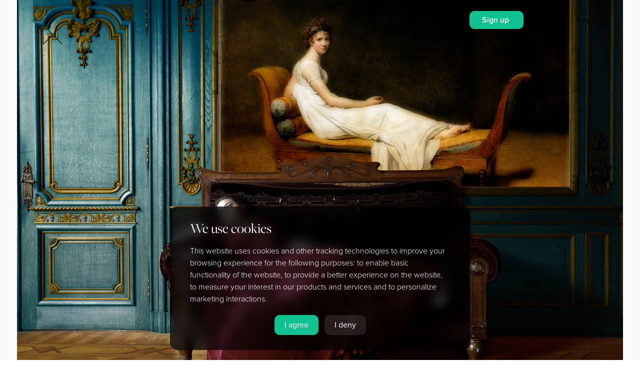

--- FILE ---
content_type: text/html; charset=UTF-8
request_url: https://1x.com/photo/946183
body_size: 6633
content:
<!doctype html>
<html lang="en">
<head>
<!-- Google Tag Manager -->
<script>
window.dataLayer = window.dataLayer || [];
window.dataLayer.push({
	"experimentName":"usp_test",
	"experimentID":"new_usp"
});
dataLayer.push({'event':'experience_impression', 'exp_variant_string': "usp_test-new"});

(function(w,d,s,l,i){w[l]=w[l]||[];w[l].push({'gtm.start':
new Date().getTime(),event:'gtm.js'});var f=d.getElementsByTagName(s)[0],
j=d.createElement(s),dl=l!='dataLayer'?'&l='+l:'';j.async=true;j.src=
'https://www.googletagmanager.com/gtm.js?id='+i+dl;f.parentNode.insertBefore(j,f);
})(window,document,'script','dataLayer','GTM-PTR6HDD');</script>
<!-- End Google Tag Manager -->
<title>Maj by Patrizia Burra</title>
<meta charSet="utf-8"/>
<meta http-equiv="X-UA-Compatible" content="IE=edge"/>
<meta name="viewport" content="width=device-width, initial-scale=1, viewport-fit=cover"/>
<meta property="theme" name="theme-color" content="#ffffff"/>
<link href="/css/fa/css/all.css" rel="stylesheet">
<link rel="stylesheet" type="text/css" href="/css/flags/flags.css">
<link rel="manifest" href="/manifest.webmanifest">
        <meta name="viewport" content="width=device-width, initial-scale=1"> 
        <meta name="apple-mobile-web-app-capable" content="yes">
        <meta name="apple-mobile-web-app-status-bar-style" content="black">
        <meta name="format-detection" content="telephone=no">
<meta property="og:title" content="Maj by Patrizia Burra">
<meta property="og:description" content="Browse 200,000 curated photos from photographers all over the world">
<meta property="og:image" content="https://1x.com/images/user/e3f75e212bef21948f08f6aa7192477a-ld.jpg">
<meta property="og:url" content="/photo/946183">
<meta property="og:site_name" content="1x.com">
<meta name="description" content="1x.com is the world's biggest curated photo gallery online. Each photo is selected by professional curators. Maj by Patrizia Burra">
<meta name="keywords" content="1x,Curated,Gallery,Community,Images,Photos,Art">
<link rel="preload" href="https://use.typekit.net/jld5oyy.css" as="style"/>
<link rel="stylesheet" href="https://use.typekit.net/jld5oyy.css"/>
<link rel="stylesheet" href="/css/1x.php"/>
<link rel="stylesheet" href="/css/animate.compat.css"/>
<link rel="stylesheet" href="/css/stars.css"/>
<script src="https://code.jquery.com/jquery-3.4.1.min.js"   integrity="sha256-CSXorXvZcTkaix6Yvo6HppcZGetbYMGWSFlBw8HfCJo="   crossorigin="anonymous"></script>
<script src="/js/anime.min.js"></script>
<script src="/js/gauge.js"></script>
<script src="https://js.stripe.com/v3/"></script>
<script type="text/javascript" src="/js/1x.php"></script>
<script type="text/javascript" src="/js/autosize2.js"></script>
<script type="text/javascript" src="/js/confetti3.min.js"></script>
<script src="/js/dropzone.min.js"></script>
<script src="/js/fileuploader.php" type="text/javascript"></script>
<link rel="stylesheet" href="https://ajax.googleapis.com/ajax/libs/jqueryui/1.12.1/themes/smoothness/jquery-ui.css">
<link rel="stylesheet" href="/css/odometer-theme-default2.css" />
<script src="/js/odometer.min.js"></script>
<script src="https://ajax.googleapis.com/ajax/libs/jqueryui/1.12.1/jquery-ui.min.js"></script>
<script src="/js/html5sortable.min.js"></script>

<script src="https://cdn.amcharts.com/lib/4/core.js"></script>
<script src="https://cdn.amcharts.com/lib/4/charts.js"></script>
<script src="https://cdn.amcharts.com/lib/4/themes/animated.js"></script>
<script src="https://cdn.amcharts.com/lib/4/themes/material.js"></script>
<script src="https://cdn.amcharts.com/lib/4/themes/kelly.js"></script>
<script src="https://cdn.amcharts.com/lib/4/themes/spiritedaway.js"></script>
<script src="https://cdn.amcharts.com/lib/4/lang/de_DE.js"></script>
<script src="https://cdn.amcharts.com/lib/4/geodata/germanyLow.js"></script>
<script src="https://cdn.amcharts.com/lib/4/fonts/notosans-sc.js"></script>

<script type="text/javascript">


var loadmore_backend = 'lm2';
var darkmode = 0;
var auth = '';
var auth_name = '';
var auth_img = '';
var auth_username = '';
var auth_membership = '0';
var auth_title = '';
var detect_mobile = '0';
var xunit = '<span class="xp-badge"><img src="/assets/img/ex-icon-03.png"></span>';

var currentTheme = '1';
var startTheme = '1';
var me = '';

var resume = '';

var app = 'photo';

var basetitle = 'Maj by Patrizia Burra';

                if( typeof( window.innerWidth ) == 'number' ) {
                        myWidth = window.innerWidth;
                        myHeight = window.innerHeight;
                } else if( document.documentElement && ( document.documentElement.clientWidth || document.documentElement.clientHeight ) ) {
                        myWidth = document.documentElement.clientWidth;
                        myHeight = document.documentElement.clientHeight;
                } else if( document.body && ( document.body.clientWidth || document.body.clientHeight ) ) {
                        myWidth = document.body.clientWidth;
                        myHeight = document.body.clientHeight;
                }

if(myWidth > 900) { var device_Type = 'computer'; } else { var device_Type = 'mobile'; }

</script>
<script src="https://www.google.com/recaptcha/api.js?render=6Lc4kd4ZAAAAAISalhrF3nyrdXXbXMfzwmno8F68"></script>
</head>
<body onload="scroller('1');" id="body">
<!-- Google Tag Manager (noscript) -->
<noscript><iframe src="https://www.googletagmanager.com/ns.html?id=GTM-PTR6HDD"
height="0" width="0" style="display:none;visibility:hidden"></iframe></noscript>
<!-- End Google Tag Manager (noscript) -->
<div id="all_hiddens">
<input type="hidden" id="hc_nodecision" value="2">
</div>
<div id="main-message" style="display: none;" class="main-message"></div>
<div class="notifications-back" id="notifications-back" onclick="notificationsHide();"></div>
<div class="notifications-front" id="notifications-front"></div>
<div id="newloader" class="newloader" style="display: none;">
<table border="0" cellpadding="0" cellspacing="0" width="100%" height="100%">
<tr>
<td>
<center>
<div class="newloader-spinner" id="newloader-spinner"><div class="lds-ring"><div></div><div></div><div></div><div></div></div></div>
<div class="newloader-message" id="newloader-message"></div>
</center>
</td>
</tr>
</table>
</div>
<div style="display: none;" id="try1x-version-2-bg" onclick="closetry1x();" class="try-1x-bg">
</div>
<div style="display: none;" id="try1x-version-2" class="try-1x">
<span class="try-1x-close" onclick="closetry1x();">&times;</span>
<div class="try-1x-header">Try 1x For Free &mdash; Start<br />Growing as a Photographer</div>
<div class="try-1x-subheader">Every photo on 1x is handpicked by curators.<br />As a member, you get:</div>
<div class="try-1x-perks">
<div class="try-1x-perk"><i class="fas fa-check"></i> Feedback from experts</div>
<div class="try-1x-perk"><i class="fas fa-check"></i> Your work published in a curated gallery</div>
<div class="try-1x-perk"><i class="fas fa-check"></i> Earn certificates as a published photographer</div>
<div class="try-1x-perk"><i class="fas fa-check"></i> A chance to sell your art globally</div>
</div>
<div class="try-1x-button"><span class="try-1x-button" onclick="gtagpush('signup_click','popup-version2'); location.href='/signup';">Start Free Trial</span></div>
<div class="try-1x-subbutton">1 month free. Cancel anytime.</div>
</div>
<script type="text/javascript">
setTimeout('$(\'#try1x-version-2\').fadeIn();',60000); setTimeout('$(\'#try1x-version-2-bg\').fadeIn();',60000);
</script>
<div class="welcometo1x" id="cookieconsent">
<div class="welcometo1x-header">We use cookies</div>
<div class="welcometo1x-text">This website uses cookies and other tracking technologies to improve your browsing experience for the following purposes: to enable basic functionality of the website, to provide a better experience on the website, to measure your interest in our products and services and to personalize marketing interactions.</div>
<div class="welcometo1x-button"><span class="welcometo1x-button2" onclick="cookiesagree();">I agree</span> &nbsp; <span class="welcometo1x-button" onclick="denycookies();">I deny</span></div>
</div>
<script type="text/javascript">
setTimeout('$(\'#cookieconsent\').css("display","block"); $(\'#cookieconsent\').animate({ bottom: "20px" }, 1000);',1000);
</script>
<div id="top_banner" class="top_banner">
</div>
<div class="supernotification" id="supernotification">
</div>
<div id="arrowbox-target"></div>
<div class="takeover" id="takeover"><table border="0" cellpadding="0" cellspacing="0" width="100%" height="100%"><tr><td><div class="takeover_inner" id="takeover_inner"></div></td></tr></table></div>
<div class="messages_editor" id="messages_editor" style="display: none;">
<table border="0" cellpadding="0" cellspacing="0" width="100%">
<tr>
<td>
<textarea id="msg_text" class="messages_editor" rows="2" placeholder="Write a response here" disabled></textarea>
</td>
<td width="3%">&nbsp;</td>
<td width="100">
<center>
<span class="button jade medium" id="btn_msg_send" onclick="sendMsg();" aria-disabled="true">Send</span>
</center>
</td>
</tr>
</table>
</div>

<input type="hidden" id="suggested-tags-15" value="PATTERN,ARCHITECTURE,GRAPHIC,SHAPES,LINES,RED,WALL,COLOR,COLORS,COLORFUL,GEOMETRY,URBAN,WOMAN,WATER,SILHOUETTE,PERSON,STREET,FACADE,YELLOW,WAVE">
<input type="hidden" id="suggested-tags-1" value="WATER,SPORT,SPORTS,LANDSCAPE,SPEED,SMOKE,DRAMA,DRAMATIC,SEA,SPLASH,PERSON,EXTREME,FLIGHT,FLY,ADVENTURE,AIRCRAFT,DOGSINACTION,FLYINGDOGS,FLYING,SKY">
<input type="hidden" id="suggested-tags-21" value="ANIMAL,CUTE,PET,CAT,FUN,HORSE,FUNNY,LOW-KEY,HUMOR,HUMOUR,DARK,LOW KEY,HORSES,FURRY,FUR,WINTER,YOUNG,DOG,LANDSCAPE,SNOW">
<input type="hidden" id="suggested-tags-11" value="URBAN,CITYSCAPE,FACADE,CITY,ITALY,STREET,TOWER,OLD,PERSPECTIVE,SHAPES,HOUSE,BUILDING,WINDOWS,FAMOUS,LANDMARK,TRAVEL,LINES,ABSTRACT,HOUSES,STAIRS">
<input type="hidden" id="suggested-tags-17" value="MOOD,CHILD,WOMAN,WHITE,PAINTING,ABSTRACT,NETHERLANDS,DORDRECHT,BLACK,KID,PORTRAIT,NOWORDS,FEELING,EMOTION,©EDITHHOFFMAN,CHILDHOOD,GIRL,LOVE,INDONESIA,MAN">
<input type="hidden" id="suggested-tags-10" value="SURREAL,LANDSCAPE,PERSON,WATER,TREE,MOOD,DREAM,BLURRY,BLUR,MONTAGE,SNOW,FANTASY,PEOPLE,CITY,WINTER,IMAGINATION,CITYSCAPE,GRAPHIC,CONTRAST,CONCEPTUAL">
<input type="hidden" id="suggested-tags-8" value="PEOPLE,BABY,PERSON,PORTRAIT,CHILD,MAN,LANDSCAPE,FACE,WOMAN,WORKER,WORKING,WORK,IRAN,VILLAGE,PASSION2013,ASIA,HAZE,KID,MIST,AFRICA">
<input type="hidden" id="suggested-tags-14" value="CHILD,INDONESIA,PERSON,PEOPLE,PORTRAIT,TREES,STREET,WATER,WOMAN,KID,LIGHT,PET,GIRL,MAN,ACTION,B&amp;W,DOG,LANDSCAPE,NEPAL,FOG">
<input type="hidden" id="suggested-tags-12" value="NUDE,NAKED,WOMAN,MODEL,PERSON,BODY,STUDIO,GIRL,FINE_ART_NUDE,EMOTION,FEELING,HAT,LIGHT,MOOD,LOW KEY,SHADOW,WOMEN,WATER,HIGH KEY,DRESS">
<input type="hidden" id="suggested-tags-3" value="HUMOR,FUNNY,MAN,WATER,FUN,CAT,BABY,ANIMAL,ANIMALS,PORTRAIT,CHILD,PEOPLE,CONCEPTUAL,FAMILY,HEAD,BIRDS,SAND,HANDS,FOOD,HAIR">
<input type="hidden" id="suggested-tags-6" value="FOG,MIST,TREES,TREE,FOREST,MOUNTAINS,MOUNTAIN,HAZE,CLOUD,ATMOSPHERE,CLOUDS,SKY,WINTER,DESERT,WATER,ICELAND,REFLECTION,SUNSET,SUNRISE,LIGHT">
<input type="hidden" id="suggested-tags-2" value="INSECT,NATURE,FLOWER,BUG,BOKEH,DROPS,BUTTERFLY,MANTIS,ANT,DROP,DEW,WATER,RED,WEEVIL,SUMMER,ACHENES,FROG,FLORA,SPIDER,LEAVES">
<input type="hidden" id="suggested-tags-4" value="LANDSCAPE,PERSON,GIRL,LIGHT,B&amp;W,SKY,BELGIUM,AUTUMN,WINTER,TREES,SNOW,RAIN,SILHOUETTE,MIST,FOG,WOMAN,PORTRAIT,EMOTION,BIKE,FOREST">
<input type="hidden" id="suggested-tags-9" value="SKY,LANDSCAPE,WATER,STARS,ASTRONOMY,CITYSCAPE,SKYLINE,CITY,WINTER,URBAN,ARCHITECTURE,TRAVEL,SPACE,SNOW,COLD,AURORA,UNIVERSE,COAST,LIGHT,LIGHTS">
<input type="hidden" id="suggested-tags-19" value="DANCE,DANCER,BALLET,BALLERINA,DANCING,SHOW,WOMAN,GIRL,LIGHT,ACTION,PORTRAIT,MUSIC,STAGE,SKIRT,MOTION,MODEL,MAN,SCENE,PERSON,INSTRUMENT">
<input type="hidden" id="suggested-tags-13" value="WOMAN,GIRL,CHILD,EMOTION,MOOD,FEELING,FACE,KID,EYES,PERSON,MODEL,DARK,LOW KEY,LOW-KEY,DOCUMENTARY,HAIR,CHILDHOOD,STUDIO,BOY,PASSION2013">
<input type="hidden" id="suggested-tags-18" value="CONCEPTUAL,ABSTRACT,MACRO,KITCHEN,METAL,RED,GRAPHIC,DRINK,LOW KEY,DARK,LOW-KEY,FLOWER,REFLECTION,GLASS,FLOWERS,STILL,WATER,LEAF,LEAVES,CUP">
<input type="hidden" id="suggested-tags-7" value="WALKING,WALK,RAIN,PERSON,URBAN,PEOPLE,UMBRELLA,WOMAN,WINDOW,CITY,RAINY,MAN,MOOD,GRAPHIC,WATER,ARCHITECTURE,REFLECTION,OLD,SILHOUETTE,ABSTRACT">
<input type="hidden" id="suggested-tags-20" value="DIVING,WATER,WILDLIFE,SEA,SURFACE,NATURE,OCEAN,WILD,DIVE,ANIMALS,DEEP,FISH,DIVER,SWIM,SWIMMING,BLUE,ANIMAL,BOTTOM,WOMAN,DARK">
<input type="hidden" id="suggested-tags-5" value="NATURE,WILD,ANIMAL,BIRD,ANIMALS,AFRICA,CUTE,OWL,BIRDS,WINTER,LANDSCAPE,FLIGHT,FLY,WATER,KENYA,EYES,FOX,COLD,SNOW,DUST">

<div class="redoverlay" id="redoverlay"></div>
<div id="animations_target" style="z-index: 1000000000; position: relative;"></div>
<div id="starsmajor" class="stars" style="display: none;">
<canvas class="canvas" id="canvas">Canvas is not supported in your browser.</canvas>
<div id="stars"></div>
<div id="stars2"></div>
<div id="stars3"></div>
<table border="0" cellspacing="0" cellpadding="0" width="100%" height="100%">
<tr>
<td>
<div id="starsinner">
</div>
<div style="text-align: center; margin: 30px 0px 0px 0px;">
<span class="starsbutton" onclick="$('#starsmajor').fadeOut();">Close</span>
</div>
</td>
</tr>
</table>
</div>
<div class="pyro" style="z-index: 10000000000000000000 !important;">
    <div class="before"></div>
    <div class="after"></div>
</div>
<div style="display: none;" class="loaderbackdrop" id="loaderbackdrop">
</div>
<div class="loader" id="loader">
<table border="0" cellpadding="0" cellspacing="0" width="100%" height="100%">
<tr>
<td>
<center>
<div style="padding: 10px 0px 0px 10px;">
<div class="lds-ring"><div></div><div></div><div></div><div></div></div>
</div>
</center>
</td>
</tr>
</table>
</div>
<div id="modedetect" class="modedetect" style="display: none;"></div>
<div id="preload" style="display: none;">
<img src="/assets/img/1x-logo-1.png">
<img src="/assets/img/1x-logo-2.png">
<img src="/assets/img/splash01.jpg">
<img src="/assets/img/splash02.jpg">
<img src="/assets/img/splash06.jpg">
<img src="/assets/img/splash04.jpg">
</div>

<div class="all" onmouseover="enableMenu();">
        <div class="modalblock" id="modalblock">
<table border="0" cellpadding="0" cellspacing="0" width="100%" height="100%">
<tr>
<td>
<center>
<div style="padding: 10px 0px 0px 10px;">
<div class="lds-ring"><div></div><div></div><div></div><div></div></div>
</div>
</center>
</td>
</tr>
</table>

        </div>
	<div class="modalback" id="modalback" onclick="closeModal();">
	</div>
	<div class="modal-close" id="modal-close" onclick="closeModal();">
		<i class="fas fa-times"></i>
	</div>
	<div class="modal animated faster" id="modal">
		<div id="modalx" class="modal-x" onclick="closeModal();">
			<i class="fas fa-times"></i>
		</div>
		<div class="modal-inner" id="modalinner">
		</div>
	</div>
        <div class="modal animated faster" id="modal2">
                <div id="modalx2" class="modal-x" onclick="closeModal2();">
			<i class="fas fa-times"></i>
                </div>
                <div class="modal-inner" id="modalinner2">
                </div>
        </div>
	<div id="mainmenu" class="mainmenu mainmenu_closed" onmouseleave="hideMenuTrigger();">
		<div class="mainmenu_logo">
			<a href="/"><img src="/assets/img/1x-logo-2.png" border="0"></a>
		</div>

		<div class="mainmenu_search" onclick="location.href='/search';">
			<span class="mainmenu_searchtext">
				SEARCH
			</span>
		</div>

		<div class="mainmenu_inner">
			<div class="mainmenu_item">
				<a href="/gallery">
					Gallery
				</a>
			</div>

                        <div class="mainmenu_item_italic">
                                <a href="/curate/start">
                                        Curation
                                </a>
                        </div>

                        <div class="mainmenu_item">
                                <a href="https://1xondemand.com">
                                        Art Prints
                                </a>
                        </div>

                        <div class="mainmenu_item_italic">
                                <a href="/magazine">
                                        Magazine
                                </a>
                        </div>

                        <div class="mainmenu_item">
                                <a href="/tutorials">
                                        Tutorials
                                </a>
                        </div>

                        <div class="mainmenu_item_italic">
                                <a href="/about">
					About
                                </a>
			</div>
			<div class="mainmenu_subitems">
				<div class="mainmenu_subitem">
					<a href="/members">
						Members
					</a>
				</div>
                                                </div>

			<div class="mainmenu_items_small">
				<div id="mainmenu_items_notsignedin" style="display: block;">
		                        <div class="mainmenu_item_small" onclick="modal('signin','1');">
                		                Log in
	                        	</div>

	                                <div class="mainmenu_item_small" onclick="gtagpush('signup_click','leftnavi'); location.href='/signup';">
                	                        Sign up                                	</div>
				</div>
                                <div id="mainmenu_items_signedin" style="display: none;">
				
					<div class="mainmenu_item_small mainmenu_item_hiddendesktop" onclick="toggleMenu(); modal('cc:settings','1');">
						<div style="margin: 0px 0px 13px 0px; font-weight: 500;">
							<span id="auth_img_span2" class="auth_img_span" style="display: none;"><img src="https://1x.com/images/profile/-square.jpg" class="rightlinks-profilepic" id="auth_img2"> </span><span id="auth_name2"></span>
						</div>
					</div>
				</div>
			</div>
		</div>
	</div>


                        <span id="buttons2" class="rightlink-bubble-outer3" style="display: none;">
                        <span id="rightbubble-notification2" class="rightlink-bubble2" onclick="notificationsShow();">
                                <i class="fas fa-bell"></i>
                        </span>
                        <span id="rightbubble-message2" class="rightlink-bubble2" onclick="modal('messenger','');">
                                <i class="fas fa-envelope"></i>
                        </span>
                        </span>


	<div id="navi-buttons" class="navi-buttons">
		<div id="navi-button-notification" class="navi-button navi-button-notification" style="display: none;" onclick="modal('cc:settings','1');"><i class="fas fa-bell"></i></div>
		<div id="navi-button-menu" class="navi-button" onclick="toggleMenu();">Menu</div>
	</div>

	<div id="rightlinks" class="rightlinks">
		<span class="rightlinks-notsignedin" id="rightlinks-notsignedin" style="display: inline;">
                	<span class="rightlinks-item">
                        	<span class="button medium jade" onclick="gtagpush('signup_click','topnavi'); location.href='/signup';">
					Sign up                        	</span>
                	</span>
			<span onclick="location.href='/about';" class="rightlinks-item themed theme-1">
				About
			</span>
                	<span onclick="modal('signin','0');" class="rightlinks-item themed theme-1">
                        	Log in
                	</span>
		</span>
		<span class="rightlinks-signedin" id="rightlinks-signedin" style="display: none;">
                        <span class="rightlinks-item">
			                                <span class="button medium jade" onclick="location.href='/pro';">
                                        Upgrade
                                </span>
			                        </span>
                        			<span class="rightlink-bubble-outer">
			<span class="rightlink-bubble-outer2">
			<span id="rightbubble-notification" class="rightlink-bubble" onclick="notificationsShow();">
				<i class="fas fa-bell"></i>
			</span>
                        <span id="rightbubble-message" class="rightlink-bubble" onclick="modal('messenger','');">
				<i class="fas fa-envelope"></i>
                        </span>
			</span>
			</span>
                        <span onclick="modal('cc:settings','1');" id="notification_red" class="notification_red" style="display: none;">&nbsp;</span>			<span onclick="modal('cc:settings','1');" class="rightlinks-item themed theme-1">
                               	<span id="auth_img_span" class="auth_img_span" style="display: none;"><img src="https://1x.com/images/profile/-square.jpg" class="rightlinks-profilepic2" id="auth_img"> </span><span id="auth_name"></span>
                        </span>
		</span>
	</div>

	<div id="middlelogos" onclick="location.href='/';">
                <div class="middlelogo themedlogo-1" style="position: absolute;z-index: 2;">
                        <img class="themedlogo" src="/assets/img/1x-logo-1.png">
                </div>

                <div class="middlelogo themedlogo-2" style="position: absolute;z-index: 2;opacity: 0;">
                        <img class="themedlogo" src="/assets/img/1x-logo-2.png">
                </div>
	</div>

	<div class="navitrigger" id="navitrigger" onmouseenter="showMenuTrigger();">
	</div>

	<div class="navi" onmouseenter="showMenu();">
		<div class="logo themedlogo-1" style="position: absolute;z-index: 32;">
			<a href="/">
				<img border="0" class="themedlogo" src="/assets/img/1x-logo-1.png">
			</a>
		</div>

                <div class="logo themedlogo-2" style="position: absolute;z-index: 32;opacity: 0;">
                        <a href="/">
				<img border="0" class="themedlogo" src="/assets/img/1x-logo-2.png">
			</a>
                </div>

	</div>

	<div class="main">
		<div class="single-photo-navigation">
<div id="single-photo-navigation-prev" class="single-photo-navigation-prev" onclick="singlePhotoPrev();">
<i class="fas fa-chevron-left"></i>
</div>
<div id="single-photo-navigation-next" class="single-photo-navigation-next" onclick="singlePhotoNext();">
<i class="fas fa-chevron-right"></i>
</div>
</div>

<script type="text/javascript">
singlePhotoNextPrev();
</script>

<div id="single-photo" class="single-photo single-photo-new">
<div id="imgcontainer-946183" class="photos-feed-item container-open"><div class="photos-feed-landscape-2"><table cellpadding=0 cellspacing=0 class="photos-feed-item" border="0"><tr><td><img oncontextmenu="return false;" onload="pdata2('photoinfo:946183','photodata-946183');" id="img-946183" class="img-open photos-feed-image photos-feed-image-landscape" src="https://1x.com/images/user/e3f75e212bef21948f08f6aa7192477a-hd2.jpg"><div class="photos-feed-data-horizontal-landscape alldataclosed alldata-946183"><span class="photos-feed-data-name"><a href="/">Patrizia Burra</a></span> <span class="photos-feed-data-published"></span></div><div id="imgdata-946183" class="photos-feed-item-buyprint alldataclosed alldata-946183"><span style="" class="photos-feed-item-heart" onclick="like('946183');"><input type="hidden" id="likestate-946183" value="0"><img id="heart-946183" src="/assets/img/heart2.png"></span> Buy print</div></td><td class="photos-feed-data alldataclosed alldata-946183" width="" valign="bottom"><div class="photos-feed-data alldataclosed alldata-946183"><span class="photos-feed-data-title">Maj</span> <span class="photos-feed-data-name"><a href="/">Patrizia Burra</a></span> <span class="photos-feed-data-published">570 published</span></div></td></tr></table></div><div id="photodata-946183"></div></div>
<script type="text/javascript">
                document.getElementById('imgcontainer-946183').onmousedown=blockRightClick;
                document.getElementById('imgcontainer-946183').oncontextmenu=blockDownload;
</script>
</div>
	</div>
</div>
<script type="text/javascript" src="/js/fireworks.js"></script>
<script>
  (function(i,s,o,g,r,a,m){i['GoogleAnalyticsObject']=r;i[r]=i[r]||function(){
  (i[r].q=i[r].q||[]).push(arguments)},i[r].l=1*new Date();a=s.createElement(o),
  m=s.getElementsByTagName(o)[0];a.async=1;a.src=g;m.parentNode.insertBefore(a,m)
  })(window,document,'script','https://www.google-analytics.com/analytics.js','ga');

  ga('create', 'UA-2988693-2', 'auto');
  ga('require', 'ecommerce');
  ga('send', 'pageview');

</script>
</body>
</html>


--- FILE ---
content_type: text/html; charset=utf-8
request_url: https://www.google.com/recaptcha/api2/anchor?ar=1&k=6Lc4kd4ZAAAAAISalhrF3nyrdXXbXMfzwmno8F68&co=aHR0cHM6Ly8xeC5jb206NDQz&hl=en&v=PoyoqOPhxBO7pBk68S4YbpHZ&size=invisible&anchor-ms=20000&execute-ms=30000&cb=ux989ix3x0mm
body_size: 48541
content:
<!DOCTYPE HTML><html dir="ltr" lang="en"><head><meta http-equiv="Content-Type" content="text/html; charset=UTF-8">
<meta http-equiv="X-UA-Compatible" content="IE=edge">
<title>reCAPTCHA</title>
<style type="text/css">
/* cyrillic-ext */
@font-face {
  font-family: 'Roboto';
  font-style: normal;
  font-weight: 400;
  font-stretch: 100%;
  src: url(//fonts.gstatic.com/s/roboto/v48/KFO7CnqEu92Fr1ME7kSn66aGLdTylUAMa3GUBHMdazTgWw.woff2) format('woff2');
  unicode-range: U+0460-052F, U+1C80-1C8A, U+20B4, U+2DE0-2DFF, U+A640-A69F, U+FE2E-FE2F;
}
/* cyrillic */
@font-face {
  font-family: 'Roboto';
  font-style: normal;
  font-weight: 400;
  font-stretch: 100%;
  src: url(//fonts.gstatic.com/s/roboto/v48/KFO7CnqEu92Fr1ME7kSn66aGLdTylUAMa3iUBHMdazTgWw.woff2) format('woff2');
  unicode-range: U+0301, U+0400-045F, U+0490-0491, U+04B0-04B1, U+2116;
}
/* greek-ext */
@font-face {
  font-family: 'Roboto';
  font-style: normal;
  font-weight: 400;
  font-stretch: 100%;
  src: url(//fonts.gstatic.com/s/roboto/v48/KFO7CnqEu92Fr1ME7kSn66aGLdTylUAMa3CUBHMdazTgWw.woff2) format('woff2');
  unicode-range: U+1F00-1FFF;
}
/* greek */
@font-face {
  font-family: 'Roboto';
  font-style: normal;
  font-weight: 400;
  font-stretch: 100%;
  src: url(//fonts.gstatic.com/s/roboto/v48/KFO7CnqEu92Fr1ME7kSn66aGLdTylUAMa3-UBHMdazTgWw.woff2) format('woff2');
  unicode-range: U+0370-0377, U+037A-037F, U+0384-038A, U+038C, U+038E-03A1, U+03A3-03FF;
}
/* math */
@font-face {
  font-family: 'Roboto';
  font-style: normal;
  font-weight: 400;
  font-stretch: 100%;
  src: url(//fonts.gstatic.com/s/roboto/v48/KFO7CnqEu92Fr1ME7kSn66aGLdTylUAMawCUBHMdazTgWw.woff2) format('woff2');
  unicode-range: U+0302-0303, U+0305, U+0307-0308, U+0310, U+0312, U+0315, U+031A, U+0326-0327, U+032C, U+032F-0330, U+0332-0333, U+0338, U+033A, U+0346, U+034D, U+0391-03A1, U+03A3-03A9, U+03B1-03C9, U+03D1, U+03D5-03D6, U+03F0-03F1, U+03F4-03F5, U+2016-2017, U+2034-2038, U+203C, U+2040, U+2043, U+2047, U+2050, U+2057, U+205F, U+2070-2071, U+2074-208E, U+2090-209C, U+20D0-20DC, U+20E1, U+20E5-20EF, U+2100-2112, U+2114-2115, U+2117-2121, U+2123-214F, U+2190, U+2192, U+2194-21AE, U+21B0-21E5, U+21F1-21F2, U+21F4-2211, U+2213-2214, U+2216-22FF, U+2308-230B, U+2310, U+2319, U+231C-2321, U+2336-237A, U+237C, U+2395, U+239B-23B7, U+23D0, U+23DC-23E1, U+2474-2475, U+25AF, U+25B3, U+25B7, U+25BD, U+25C1, U+25CA, U+25CC, U+25FB, U+266D-266F, U+27C0-27FF, U+2900-2AFF, U+2B0E-2B11, U+2B30-2B4C, U+2BFE, U+3030, U+FF5B, U+FF5D, U+1D400-1D7FF, U+1EE00-1EEFF;
}
/* symbols */
@font-face {
  font-family: 'Roboto';
  font-style: normal;
  font-weight: 400;
  font-stretch: 100%;
  src: url(//fonts.gstatic.com/s/roboto/v48/KFO7CnqEu92Fr1ME7kSn66aGLdTylUAMaxKUBHMdazTgWw.woff2) format('woff2');
  unicode-range: U+0001-000C, U+000E-001F, U+007F-009F, U+20DD-20E0, U+20E2-20E4, U+2150-218F, U+2190, U+2192, U+2194-2199, U+21AF, U+21E6-21F0, U+21F3, U+2218-2219, U+2299, U+22C4-22C6, U+2300-243F, U+2440-244A, U+2460-24FF, U+25A0-27BF, U+2800-28FF, U+2921-2922, U+2981, U+29BF, U+29EB, U+2B00-2BFF, U+4DC0-4DFF, U+FFF9-FFFB, U+10140-1018E, U+10190-1019C, U+101A0, U+101D0-101FD, U+102E0-102FB, U+10E60-10E7E, U+1D2C0-1D2D3, U+1D2E0-1D37F, U+1F000-1F0FF, U+1F100-1F1AD, U+1F1E6-1F1FF, U+1F30D-1F30F, U+1F315, U+1F31C, U+1F31E, U+1F320-1F32C, U+1F336, U+1F378, U+1F37D, U+1F382, U+1F393-1F39F, U+1F3A7-1F3A8, U+1F3AC-1F3AF, U+1F3C2, U+1F3C4-1F3C6, U+1F3CA-1F3CE, U+1F3D4-1F3E0, U+1F3ED, U+1F3F1-1F3F3, U+1F3F5-1F3F7, U+1F408, U+1F415, U+1F41F, U+1F426, U+1F43F, U+1F441-1F442, U+1F444, U+1F446-1F449, U+1F44C-1F44E, U+1F453, U+1F46A, U+1F47D, U+1F4A3, U+1F4B0, U+1F4B3, U+1F4B9, U+1F4BB, U+1F4BF, U+1F4C8-1F4CB, U+1F4D6, U+1F4DA, U+1F4DF, U+1F4E3-1F4E6, U+1F4EA-1F4ED, U+1F4F7, U+1F4F9-1F4FB, U+1F4FD-1F4FE, U+1F503, U+1F507-1F50B, U+1F50D, U+1F512-1F513, U+1F53E-1F54A, U+1F54F-1F5FA, U+1F610, U+1F650-1F67F, U+1F687, U+1F68D, U+1F691, U+1F694, U+1F698, U+1F6AD, U+1F6B2, U+1F6B9-1F6BA, U+1F6BC, U+1F6C6-1F6CF, U+1F6D3-1F6D7, U+1F6E0-1F6EA, U+1F6F0-1F6F3, U+1F6F7-1F6FC, U+1F700-1F7FF, U+1F800-1F80B, U+1F810-1F847, U+1F850-1F859, U+1F860-1F887, U+1F890-1F8AD, U+1F8B0-1F8BB, U+1F8C0-1F8C1, U+1F900-1F90B, U+1F93B, U+1F946, U+1F984, U+1F996, U+1F9E9, U+1FA00-1FA6F, U+1FA70-1FA7C, U+1FA80-1FA89, U+1FA8F-1FAC6, U+1FACE-1FADC, U+1FADF-1FAE9, U+1FAF0-1FAF8, U+1FB00-1FBFF;
}
/* vietnamese */
@font-face {
  font-family: 'Roboto';
  font-style: normal;
  font-weight: 400;
  font-stretch: 100%;
  src: url(//fonts.gstatic.com/s/roboto/v48/KFO7CnqEu92Fr1ME7kSn66aGLdTylUAMa3OUBHMdazTgWw.woff2) format('woff2');
  unicode-range: U+0102-0103, U+0110-0111, U+0128-0129, U+0168-0169, U+01A0-01A1, U+01AF-01B0, U+0300-0301, U+0303-0304, U+0308-0309, U+0323, U+0329, U+1EA0-1EF9, U+20AB;
}
/* latin-ext */
@font-face {
  font-family: 'Roboto';
  font-style: normal;
  font-weight: 400;
  font-stretch: 100%;
  src: url(//fonts.gstatic.com/s/roboto/v48/KFO7CnqEu92Fr1ME7kSn66aGLdTylUAMa3KUBHMdazTgWw.woff2) format('woff2');
  unicode-range: U+0100-02BA, U+02BD-02C5, U+02C7-02CC, U+02CE-02D7, U+02DD-02FF, U+0304, U+0308, U+0329, U+1D00-1DBF, U+1E00-1E9F, U+1EF2-1EFF, U+2020, U+20A0-20AB, U+20AD-20C0, U+2113, U+2C60-2C7F, U+A720-A7FF;
}
/* latin */
@font-face {
  font-family: 'Roboto';
  font-style: normal;
  font-weight: 400;
  font-stretch: 100%;
  src: url(//fonts.gstatic.com/s/roboto/v48/KFO7CnqEu92Fr1ME7kSn66aGLdTylUAMa3yUBHMdazQ.woff2) format('woff2');
  unicode-range: U+0000-00FF, U+0131, U+0152-0153, U+02BB-02BC, U+02C6, U+02DA, U+02DC, U+0304, U+0308, U+0329, U+2000-206F, U+20AC, U+2122, U+2191, U+2193, U+2212, U+2215, U+FEFF, U+FFFD;
}
/* cyrillic-ext */
@font-face {
  font-family: 'Roboto';
  font-style: normal;
  font-weight: 500;
  font-stretch: 100%;
  src: url(//fonts.gstatic.com/s/roboto/v48/KFO7CnqEu92Fr1ME7kSn66aGLdTylUAMa3GUBHMdazTgWw.woff2) format('woff2');
  unicode-range: U+0460-052F, U+1C80-1C8A, U+20B4, U+2DE0-2DFF, U+A640-A69F, U+FE2E-FE2F;
}
/* cyrillic */
@font-face {
  font-family: 'Roboto';
  font-style: normal;
  font-weight: 500;
  font-stretch: 100%;
  src: url(//fonts.gstatic.com/s/roboto/v48/KFO7CnqEu92Fr1ME7kSn66aGLdTylUAMa3iUBHMdazTgWw.woff2) format('woff2');
  unicode-range: U+0301, U+0400-045F, U+0490-0491, U+04B0-04B1, U+2116;
}
/* greek-ext */
@font-face {
  font-family: 'Roboto';
  font-style: normal;
  font-weight: 500;
  font-stretch: 100%;
  src: url(//fonts.gstatic.com/s/roboto/v48/KFO7CnqEu92Fr1ME7kSn66aGLdTylUAMa3CUBHMdazTgWw.woff2) format('woff2');
  unicode-range: U+1F00-1FFF;
}
/* greek */
@font-face {
  font-family: 'Roboto';
  font-style: normal;
  font-weight: 500;
  font-stretch: 100%;
  src: url(//fonts.gstatic.com/s/roboto/v48/KFO7CnqEu92Fr1ME7kSn66aGLdTylUAMa3-UBHMdazTgWw.woff2) format('woff2');
  unicode-range: U+0370-0377, U+037A-037F, U+0384-038A, U+038C, U+038E-03A1, U+03A3-03FF;
}
/* math */
@font-face {
  font-family: 'Roboto';
  font-style: normal;
  font-weight: 500;
  font-stretch: 100%;
  src: url(//fonts.gstatic.com/s/roboto/v48/KFO7CnqEu92Fr1ME7kSn66aGLdTylUAMawCUBHMdazTgWw.woff2) format('woff2');
  unicode-range: U+0302-0303, U+0305, U+0307-0308, U+0310, U+0312, U+0315, U+031A, U+0326-0327, U+032C, U+032F-0330, U+0332-0333, U+0338, U+033A, U+0346, U+034D, U+0391-03A1, U+03A3-03A9, U+03B1-03C9, U+03D1, U+03D5-03D6, U+03F0-03F1, U+03F4-03F5, U+2016-2017, U+2034-2038, U+203C, U+2040, U+2043, U+2047, U+2050, U+2057, U+205F, U+2070-2071, U+2074-208E, U+2090-209C, U+20D0-20DC, U+20E1, U+20E5-20EF, U+2100-2112, U+2114-2115, U+2117-2121, U+2123-214F, U+2190, U+2192, U+2194-21AE, U+21B0-21E5, U+21F1-21F2, U+21F4-2211, U+2213-2214, U+2216-22FF, U+2308-230B, U+2310, U+2319, U+231C-2321, U+2336-237A, U+237C, U+2395, U+239B-23B7, U+23D0, U+23DC-23E1, U+2474-2475, U+25AF, U+25B3, U+25B7, U+25BD, U+25C1, U+25CA, U+25CC, U+25FB, U+266D-266F, U+27C0-27FF, U+2900-2AFF, U+2B0E-2B11, U+2B30-2B4C, U+2BFE, U+3030, U+FF5B, U+FF5D, U+1D400-1D7FF, U+1EE00-1EEFF;
}
/* symbols */
@font-face {
  font-family: 'Roboto';
  font-style: normal;
  font-weight: 500;
  font-stretch: 100%;
  src: url(//fonts.gstatic.com/s/roboto/v48/KFO7CnqEu92Fr1ME7kSn66aGLdTylUAMaxKUBHMdazTgWw.woff2) format('woff2');
  unicode-range: U+0001-000C, U+000E-001F, U+007F-009F, U+20DD-20E0, U+20E2-20E4, U+2150-218F, U+2190, U+2192, U+2194-2199, U+21AF, U+21E6-21F0, U+21F3, U+2218-2219, U+2299, U+22C4-22C6, U+2300-243F, U+2440-244A, U+2460-24FF, U+25A0-27BF, U+2800-28FF, U+2921-2922, U+2981, U+29BF, U+29EB, U+2B00-2BFF, U+4DC0-4DFF, U+FFF9-FFFB, U+10140-1018E, U+10190-1019C, U+101A0, U+101D0-101FD, U+102E0-102FB, U+10E60-10E7E, U+1D2C0-1D2D3, U+1D2E0-1D37F, U+1F000-1F0FF, U+1F100-1F1AD, U+1F1E6-1F1FF, U+1F30D-1F30F, U+1F315, U+1F31C, U+1F31E, U+1F320-1F32C, U+1F336, U+1F378, U+1F37D, U+1F382, U+1F393-1F39F, U+1F3A7-1F3A8, U+1F3AC-1F3AF, U+1F3C2, U+1F3C4-1F3C6, U+1F3CA-1F3CE, U+1F3D4-1F3E0, U+1F3ED, U+1F3F1-1F3F3, U+1F3F5-1F3F7, U+1F408, U+1F415, U+1F41F, U+1F426, U+1F43F, U+1F441-1F442, U+1F444, U+1F446-1F449, U+1F44C-1F44E, U+1F453, U+1F46A, U+1F47D, U+1F4A3, U+1F4B0, U+1F4B3, U+1F4B9, U+1F4BB, U+1F4BF, U+1F4C8-1F4CB, U+1F4D6, U+1F4DA, U+1F4DF, U+1F4E3-1F4E6, U+1F4EA-1F4ED, U+1F4F7, U+1F4F9-1F4FB, U+1F4FD-1F4FE, U+1F503, U+1F507-1F50B, U+1F50D, U+1F512-1F513, U+1F53E-1F54A, U+1F54F-1F5FA, U+1F610, U+1F650-1F67F, U+1F687, U+1F68D, U+1F691, U+1F694, U+1F698, U+1F6AD, U+1F6B2, U+1F6B9-1F6BA, U+1F6BC, U+1F6C6-1F6CF, U+1F6D3-1F6D7, U+1F6E0-1F6EA, U+1F6F0-1F6F3, U+1F6F7-1F6FC, U+1F700-1F7FF, U+1F800-1F80B, U+1F810-1F847, U+1F850-1F859, U+1F860-1F887, U+1F890-1F8AD, U+1F8B0-1F8BB, U+1F8C0-1F8C1, U+1F900-1F90B, U+1F93B, U+1F946, U+1F984, U+1F996, U+1F9E9, U+1FA00-1FA6F, U+1FA70-1FA7C, U+1FA80-1FA89, U+1FA8F-1FAC6, U+1FACE-1FADC, U+1FADF-1FAE9, U+1FAF0-1FAF8, U+1FB00-1FBFF;
}
/* vietnamese */
@font-face {
  font-family: 'Roboto';
  font-style: normal;
  font-weight: 500;
  font-stretch: 100%;
  src: url(//fonts.gstatic.com/s/roboto/v48/KFO7CnqEu92Fr1ME7kSn66aGLdTylUAMa3OUBHMdazTgWw.woff2) format('woff2');
  unicode-range: U+0102-0103, U+0110-0111, U+0128-0129, U+0168-0169, U+01A0-01A1, U+01AF-01B0, U+0300-0301, U+0303-0304, U+0308-0309, U+0323, U+0329, U+1EA0-1EF9, U+20AB;
}
/* latin-ext */
@font-face {
  font-family: 'Roboto';
  font-style: normal;
  font-weight: 500;
  font-stretch: 100%;
  src: url(//fonts.gstatic.com/s/roboto/v48/KFO7CnqEu92Fr1ME7kSn66aGLdTylUAMa3KUBHMdazTgWw.woff2) format('woff2');
  unicode-range: U+0100-02BA, U+02BD-02C5, U+02C7-02CC, U+02CE-02D7, U+02DD-02FF, U+0304, U+0308, U+0329, U+1D00-1DBF, U+1E00-1E9F, U+1EF2-1EFF, U+2020, U+20A0-20AB, U+20AD-20C0, U+2113, U+2C60-2C7F, U+A720-A7FF;
}
/* latin */
@font-face {
  font-family: 'Roboto';
  font-style: normal;
  font-weight: 500;
  font-stretch: 100%;
  src: url(//fonts.gstatic.com/s/roboto/v48/KFO7CnqEu92Fr1ME7kSn66aGLdTylUAMa3yUBHMdazQ.woff2) format('woff2');
  unicode-range: U+0000-00FF, U+0131, U+0152-0153, U+02BB-02BC, U+02C6, U+02DA, U+02DC, U+0304, U+0308, U+0329, U+2000-206F, U+20AC, U+2122, U+2191, U+2193, U+2212, U+2215, U+FEFF, U+FFFD;
}
/* cyrillic-ext */
@font-face {
  font-family: 'Roboto';
  font-style: normal;
  font-weight: 900;
  font-stretch: 100%;
  src: url(//fonts.gstatic.com/s/roboto/v48/KFO7CnqEu92Fr1ME7kSn66aGLdTylUAMa3GUBHMdazTgWw.woff2) format('woff2');
  unicode-range: U+0460-052F, U+1C80-1C8A, U+20B4, U+2DE0-2DFF, U+A640-A69F, U+FE2E-FE2F;
}
/* cyrillic */
@font-face {
  font-family: 'Roboto';
  font-style: normal;
  font-weight: 900;
  font-stretch: 100%;
  src: url(//fonts.gstatic.com/s/roboto/v48/KFO7CnqEu92Fr1ME7kSn66aGLdTylUAMa3iUBHMdazTgWw.woff2) format('woff2');
  unicode-range: U+0301, U+0400-045F, U+0490-0491, U+04B0-04B1, U+2116;
}
/* greek-ext */
@font-face {
  font-family: 'Roboto';
  font-style: normal;
  font-weight: 900;
  font-stretch: 100%;
  src: url(//fonts.gstatic.com/s/roboto/v48/KFO7CnqEu92Fr1ME7kSn66aGLdTylUAMa3CUBHMdazTgWw.woff2) format('woff2');
  unicode-range: U+1F00-1FFF;
}
/* greek */
@font-face {
  font-family: 'Roboto';
  font-style: normal;
  font-weight: 900;
  font-stretch: 100%;
  src: url(//fonts.gstatic.com/s/roboto/v48/KFO7CnqEu92Fr1ME7kSn66aGLdTylUAMa3-UBHMdazTgWw.woff2) format('woff2');
  unicode-range: U+0370-0377, U+037A-037F, U+0384-038A, U+038C, U+038E-03A1, U+03A3-03FF;
}
/* math */
@font-face {
  font-family: 'Roboto';
  font-style: normal;
  font-weight: 900;
  font-stretch: 100%;
  src: url(//fonts.gstatic.com/s/roboto/v48/KFO7CnqEu92Fr1ME7kSn66aGLdTylUAMawCUBHMdazTgWw.woff2) format('woff2');
  unicode-range: U+0302-0303, U+0305, U+0307-0308, U+0310, U+0312, U+0315, U+031A, U+0326-0327, U+032C, U+032F-0330, U+0332-0333, U+0338, U+033A, U+0346, U+034D, U+0391-03A1, U+03A3-03A9, U+03B1-03C9, U+03D1, U+03D5-03D6, U+03F0-03F1, U+03F4-03F5, U+2016-2017, U+2034-2038, U+203C, U+2040, U+2043, U+2047, U+2050, U+2057, U+205F, U+2070-2071, U+2074-208E, U+2090-209C, U+20D0-20DC, U+20E1, U+20E5-20EF, U+2100-2112, U+2114-2115, U+2117-2121, U+2123-214F, U+2190, U+2192, U+2194-21AE, U+21B0-21E5, U+21F1-21F2, U+21F4-2211, U+2213-2214, U+2216-22FF, U+2308-230B, U+2310, U+2319, U+231C-2321, U+2336-237A, U+237C, U+2395, U+239B-23B7, U+23D0, U+23DC-23E1, U+2474-2475, U+25AF, U+25B3, U+25B7, U+25BD, U+25C1, U+25CA, U+25CC, U+25FB, U+266D-266F, U+27C0-27FF, U+2900-2AFF, U+2B0E-2B11, U+2B30-2B4C, U+2BFE, U+3030, U+FF5B, U+FF5D, U+1D400-1D7FF, U+1EE00-1EEFF;
}
/* symbols */
@font-face {
  font-family: 'Roboto';
  font-style: normal;
  font-weight: 900;
  font-stretch: 100%;
  src: url(//fonts.gstatic.com/s/roboto/v48/KFO7CnqEu92Fr1ME7kSn66aGLdTylUAMaxKUBHMdazTgWw.woff2) format('woff2');
  unicode-range: U+0001-000C, U+000E-001F, U+007F-009F, U+20DD-20E0, U+20E2-20E4, U+2150-218F, U+2190, U+2192, U+2194-2199, U+21AF, U+21E6-21F0, U+21F3, U+2218-2219, U+2299, U+22C4-22C6, U+2300-243F, U+2440-244A, U+2460-24FF, U+25A0-27BF, U+2800-28FF, U+2921-2922, U+2981, U+29BF, U+29EB, U+2B00-2BFF, U+4DC0-4DFF, U+FFF9-FFFB, U+10140-1018E, U+10190-1019C, U+101A0, U+101D0-101FD, U+102E0-102FB, U+10E60-10E7E, U+1D2C0-1D2D3, U+1D2E0-1D37F, U+1F000-1F0FF, U+1F100-1F1AD, U+1F1E6-1F1FF, U+1F30D-1F30F, U+1F315, U+1F31C, U+1F31E, U+1F320-1F32C, U+1F336, U+1F378, U+1F37D, U+1F382, U+1F393-1F39F, U+1F3A7-1F3A8, U+1F3AC-1F3AF, U+1F3C2, U+1F3C4-1F3C6, U+1F3CA-1F3CE, U+1F3D4-1F3E0, U+1F3ED, U+1F3F1-1F3F3, U+1F3F5-1F3F7, U+1F408, U+1F415, U+1F41F, U+1F426, U+1F43F, U+1F441-1F442, U+1F444, U+1F446-1F449, U+1F44C-1F44E, U+1F453, U+1F46A, U+1F47D, U+1F4A3, U+1F4B0, U+1F4B3, U+1F4B9, U+1F4BB, U+1F4BF, U+1F4C8-1F4CB, U+1F4D6, U+1F4DA, U+1F4DF, U+1F4E3-1F4E6, U+1F4EA-1F4ED, U+1F4F7, U+1F4F9-1F4FB, U+1F4FD-1F4FE, U+1F503, U+1F507-1F50B, U+1F50D, U+1F512-1F513, U+1F53E-1F54A, U+1F54F-1F5FA, U+1F610, U+1F650-1F67F, U+1F687, U+1F68D, U+1F691, U+1F694, U+1F698, U+1F6AD, U+1F6B2, U+1F6B9-1F6BA, U+1F6BC, U+1F6C6-1F6CF, U+1F6D3-1F6D7, U+1F6E0-1F6EA, U+1F6F0-1F6F3, U+1F6F7-1F6FC, U+1F700-1F7FF, U+1F800-1F80B, U+1F810-1F847, U+1F850-1F859, U+1F860-1F887, U+1F890-1F8AD, U+1F8B0-1F8BB, U+1F8C0-1F8C1, U+1F900-1F90B, U+1F93B, U+1F946, U+1F984, U+1F996, U+1F9E9, U+1FA00-1FA6F, U+1FA70-1FA7C, U+1FA80-1FA89, U+1FA8F-1FAC6, U+1FACE-1FADC, U+1FADF-1FAE9, U+1FAF0-1FAF8, U+1FB00-1FBFF;
}
/* vietnamese */
@font-face {
  font-family: 'Roboto';
  font-style: normal;
  font-weight: 900;
  font-stretch: 100%;
  src: url(//fonts.gstatic.com/s/roboto/v48/KFO7CnqEu92Fr1ME7kSn66aGLdTylUAMa3OUBHMdazTgWw.woff2) format('woff2');
  unicode-range: U+0102-0103, U+0110-0111, U+0128-0129, U+0168-0169, U+01A0-01A1, U+01AF-01B0, U+0300-0301, U+0303-0304, U+0308-0309, U+0323, U+0329, U+1EA0-1EF9, U+20AB;
}
/* latin-ext */
@font-face {
  font-family: 'Roboto';
  font-style: normal;
  font-weight: 900;
  font-stretch: 100%;
  src: url(//fonts.gstatic.com/s/roboto/v48/KFO7CnqEu92Fr1ME7kSn66aGLdTylUAMa3KUBHMdazTgWw.woff2) format('woff2');
  unicode-range: U+0100-02BA, U+02BD-02C5, U+02C7-02CC, U+02CE-02D7, U+02DD-02FF, U+0304, U+0308, U+0329, U+1D00-1DBF, U+1E00-1E9F, U+1EF2-1EFF, U+2020, U+20A0-20AB, U+20AD-20C0, U+2113, U+2C60-2C7F, U+A720-A7FF;
}
/* latin */
@font-face {
  font-family: 'Roboto';
  font-style: normal;
  font-weight: 900;
  font-stretch: 100%;
  src: url(//fonts.gstatic.com/s/roboto/v48/KFO7CnqEu92Fr1ME7kSn66aGLdTylUAMa3yUBHMdazQ.woff2) format('woff2');
  unicode-range: U+0000-00FF, U+0131, U+0152-0153, U+02BB-02BC, U+02C6, U+02DA, U+02DC, U+0304, U+0308, U+0329, U+2000-206F, U+20AC, U+2122, U+2191, U+2193, U+2212, U+2215, U+FEFF, U+FFFD;
}

</style>
<link rel="stylesheet" type="text/css" href="https://www.gstatic.com/recaptcha/releases/PoyoqOPhxBO7pBk68S4YbpHZ/styles__ltr.css">
<script nonce="vEicwsG5AbYuotbdtQO3IA" type="text/javascript">window['__recaptcha_api'] = 'https://www.google.com/recaptcha/api2/';</script>
<script type="text/javascript" src="https://www.gstatic.com/recaptcha/releases/PoyoqOPhxBO7pBk68S4YbpHZ/recaptcha__en.js" nonce="vEicwsG5AbYuotbdtQO3IA">
      
    </script></head>
<body><div id="rc-anchor-alert" class="rc-anchor-alert"></div>
<input type="hidden" id="recaptcha-token" value="[base64]">
<script type="text/javascript" nonce="vEicwsG5AbYuotbdtQO3IA">
      recaptcha.anchor.Main.init("[\x22ainput\x22,[\x22bgdata\x22,\x22\x22,\[base64]/[base64]/[base64]/bmV3IHJbeF0oY1swXSk6RT09Mj9uZXcgclt4XShjWzBdLGNbMV0pOkU9PTM/bmV3IHJbeF0oY1swXSxjWzFdLGNbMl0pOkU9PTQ/[base64]/[base64]/[base64]/[base64]/[base64]/[base64]/[base64]/[base64]\x22,\[base64]\\u003d\\u003d\x22,\x22fcKxTMOGGMKrwpLCtMO/ZFFQw488w5UKwqrCnkrCksKgKsO9w6vDqQ4bwqFAwpNzwp1+wqzDulLDml7CoXtZw4jCvcOFwo/DvU7CpMOxw4HDuV/CsSbCoynDs8O/Q0bDizbDusOgwqzCscKkPsKjVcK/AMOnH8Osw4TCoMOswpXCmmcZMDQgTHBCSMKVGMOtw7jDl8Orwopjwq3DrWIHO8KORRZzO8OLalhWw7Y+wr8/PMKoasOrBMKUdMObF8KEw5EXdnrDicOww78ZYcK1woNOw4PCjXHCmsOvw5LCncKkw5DDm8Ohw7UGwopYQ8OgwodDRinDucOPH8KIwr0GwrTCqkXCgMKjw4jDpizCnsKYcBkfw63Dgh8yXyFdXRFUfjlww4zDj2NfGcOtcsKjFTA/ZcKEw7LDuHNUeFTCpxlKeVExBXXDsmbDmAPCmBrCtcKxL8OUQcKIOcK7M8OVdnwcDDFndsKdPmISw73CkcO1bMKmwp9uw7sfw4/[base64]/DlcKew7N1w4QQwo/Do8KRw5kZATEQTMKww7o7w6HCuzc/wqAXXcOmw7ELwpgxGMOpR8KAw5LDhsKicMKCwpM1w6LDtcKrBgkHDcKnMCbCrcOiwplrw7BbwokQwovDisOndcKww6TCp8K/wokFc2rDhcKDw5LCpcK2IDBIw43DlcKhGWzCmMO5wojDmMOnw7PCpsOKw4MMw4vCh8KcecOkbsOmBAPDqFPClsKrZhXCh8OGwrPDrcO3G30dK3Q9w6VVwrRyw7ZXwp5YGlPChF3DuiPCkFgXS8ObKxwjwoEJwrfDjTzCpsOcwrBoQcKTUSzDrCPChsKWa3jCnW/CkhssScO3SGEoSWjDiMOVw7g+wrM/WMOxwoTCs0/Dv8O3w7kHwqbCtFXDljMjRzrCsH0sT8KtEcKwDcOZcsOUEMO1ZmLDlsKCOcOaw7HDnMKMFsK3wqZaWSnChUnDpA7CqcOuw6l9PUnCsxnCuwZWwpRxwq52w4FkRDB9wrY1GsO7w7RkwoBuAW/CusOqw4rDr8KtwognYy/DtjRuHsOGfMObw60IwpzDt8OTH8OOw4nDkWTDoB/CogzCg37DmMK6PCjDqDxREkLCgsOBwqrDtcKRwrDCncOgw53CgxEYUBt5wr3DhyE/YlwkFmNqQsOIwqTCoQ4Jw6jChRdywpRvRcKlKMODwp3DqsOScD/DjcKFXkIQwp/DvMOIXB5fw6ZEbsOcwp3Dn8OCwpUQw5Fdw6/Cl8KNKsO7OHE/asOcwqU/wpjCgcKQesOhwoHDmm3DhMKbFcKqZcKrw7JIw5zCmwt7w7rDn8O6w6HDumnDucOMQMKMLFdUIzEdUhxjw5soZMOXAMODw4DCisOqw4HDhyvDhcKeAlrCkATDpcOCwpt7LQExwotBw7Nxw7nClMORw67Di8KzUMOPCGI6w5wmwoB5wqZCw5nDscOTbwzCmsKNfE/CrjbDtyTDmMOewrzDosO3UMKzFMOLw4Q2OsORIcKFw74AcGLDq0nDn8Ozw7DDm1kAZMKiw4cfRmISXR8gw7HCt07Cu2MpEmvDlkHCjcKAw43DhsOuw7LCrmFNwqvDm0PDicOEwo/Do2dpw59eNsOSw6zDlGU2wpnCt8KPwp5Xw4TDhSnDjA7DhW/CvsKcwprDrBXCl8OXZ8OMGz7DkMOHU8OqK2FNc8Kdf8ONw6fDoMK3csOewpTDjMKlRsONw6liw5XDtMKRw61FFGDCisOgw4xQXMOgWErDqsOfLgDCoAEFccOwP2zDl00zD8OlSsK7V8KPAl04dU8Bw6/[base64]/Ck8K4UC82ScO9w77DkMOzHWtfwqTDtRfDu8KbwrPCssOWw7kXwpPCkh0Pw59VwqtOw40RZQDCl8K3wp9swrFBEWkcw5AxE8Oxw43DuA1yO8OFf8KBFsKTw4XDr8ObLMKQCMKrw7HCiy3Dll/[base64]/ChMK8MyNrWVx3WiUbEsOxJFPDtBnDj2kIwrPDvXBdw6VSwprCiWXDs3BWI13DiMOWa0vDjXQjw4PDujLCmsKCCsK9Kx0nw7DDmlXCo09Ywr/[base64]/CqlxSbsOALGDDuRdFfcO2bMK0wptPF8Odf8O9bMOBw4gyUT5KZCTDtEnCjinCgm5oDEbDgsKtwrnDpcODPhXDpWTCrMOBw5rDhgHDscO+w493VhHCuHB5aF/[base64]/Dq0TDicKPwrbCvcOgfMOlcMO8w7rDqMKIZMKYN8KIwoTDgB7Dpl/[base64]/Dq8OxwpYcw5UpwqI3wodkfMOAbXFNWsK/[base64]/CowwHCSVETsOYwpnCuz9CanYpwonCkMKIQ8O0woPDjn7DlhjCl8OLwowbajVAwrI9FcK4FMOTw57DtQYnf8KxwoRwbsOiwrbDox/Dti3CtFscUMOzw4wxwrZSwr1+VV7CtMOsXScvCcKvWWEywrkGFXXCicKNwrEEWcODwrURwr7Dr8Kww6g5wqzCqRPCt8KrwrM1w6/DqcKTwpxZwpohR8KIGsKXDA1LwpbDl8OYw5DDtX3DtxgUwrLDmFE7KcO6D0E7w4kawp9ZIwnDpGd4w4Fcwr/[base64]/[base64]/TMKBwrDDucOpUMOEw6XChMKXAHfComzCjw/CmEzDoB1qwoBfYsOYHcKMw7IMR8Kqwq3Cn8Kow5kvL2/[base64]/Ci8O0IcKUVsOZFMKjZntcYiXCpkzDv8OLVsKcUcOMw7rCoyjCm8KjUAo1U1DCp8KlIComfDcGIcK2w6/[base64]/w5TCpCvCssKKY8KJwpHCjcOzVg7Dr8KiwqjClhnCunMAwo3Dqh0lwoFDfg3CicK/[base64]/DlMOYFcOZdMKVwpbDtsO5wpMqOcOfYcKcDcOHwqIGw5ldRURwahfCj8KlVGrDiMOJw7lbw4HDhMOsSUDDunkrwqPCjiJsLWgjEsK5dsK1RXYGw43DjmcJw5rDnjZUBMKyaRfDrMO8wo86wq1bwo03w4/Dg8KHwr/Dg2zCg1JBw5B1QMOnR2vDocOBL8OqJSTDqSs7w4PCsUzCicOnw6TCilFrQBDCs8KEwp12bsKnw5hdwonDnhfDsDMHw6Q1w7oSwq7DjQ5Sw7MWKcKsYQcAcgHDncKhRj7Co8OZwpx3wpRVw53CjcO/w585WcO9w5kuQQnDnsKpw7YbwrkGbMOmwp11L8Khw5vCqDzDlUrChcOswopCWyc1w4BWRMKjZVVZwp0MOsKzwo/[base64]/[base64]/CujzDlAxQwo/[base64]/Dlil5V8OQDsOowqUSw5bDs8O3JBw/ZcKuQcKXXsOnw5dPwrnDn8OnJMOoJMO/w45nfzp2w6g1wrhvYzoKEGLCs8KhaEjDtcK7wpPCqB3DsMK/wq3DljQIWTI3w4/Dv8OFAHgUw51YMgQMIQTClCY9wpbDqMOaQl8RaUYjw4bCmy7CqB3DkMKew7LDmCJBw4Jiw7YVLMOxw6TCgWEjwpF3AXpewoR1NMOXH0zDvxRow6EUw6/[base64]/Du8K2FW/[base64]/[base64]/DvnIFCCTCsMO7w517LMKZFjpaw50nw788wozCqBAsOsOjw4vDjsKewo3DucKdFsKyKcObL8OCbMK6JsKFwo7CksORZMOFUkdIw4jCsMKVLsOwd8K/R2LDjFHCk8K7wo3Dk8K0ZScTw5rCrcOvwoF1wojCnsOGwoDClMKSKlvCk2nDsX7Co37CjMKsMDHDv3ULfsO/w4cZK8OERMO/[base64]/[base64]/[base64]/CvQt9N8KBw7YAw5ZIesKoTmM5w4jCuydsbSw1w4LDrsK3eTHChMOzwoHDiMKSw5EXWGtzwo3Dv8K6wptQesKVw6PDo8KFD8KLw5fCuMKewoPCmFMsHsKtwp5Dw5paPsKDwqXChsKQYDTCkcOhag/CuMKpOhzCjcKVwrvCjFnCpz7CiMOxwpAZw7vCtsOcEk3DmR/[base64]/[base64]/GMKUcMK/wqjCmMOBwphSSWlhc8O8RB5/P0M0w7bCusK1amlSRlZwIcK+wrdFw6l5w6gzwqYlw7XCuE4yO8OYw6QGQ8OMwqvCmy45w7rClG/[base64]/wpRPbgFpG1zDi8KeXzvDh8OVwoLDm33DujLDu8K0K8KBwpJewrfCtC5+LAYOwq/CgAfDmsO2w77CjGlTwpoaw7waf8OtwpPCrcOtJsK5wo9Qw5tkw5IhY05mMgzCik3CgBDCtMO9QcKSWjECw5Q0MMO1f1RDw47Cv8OHQHDCgcOUEWdBFcKXTcOraUnDoGNLw6RzNC/DkQhKSlnCgsOyT8ODw6zChwg2w70qwoIKwoHDumAcw5vDjMK4w7ZZwo3CsMK8w6ENC8Oywp7DpmJEbsKAI8OFLAMUw6dbaDnDh8KeRsKWwrk3cMKWRnnDjxPCoMKGwpHDgsK1wpNxCsKUfcKdwpXDusKgw7tDw6fDhhXDtsK5wrkiEXhdBE1Vwq/ChsOaYMKfV8OyPQjCrXjCo8KDw6YNw4grDsOuTBJgw6HCgcKOQ3BhLSLChcKNDXfDgxAWSMOWJ8Kpbi0YwoLDscOhwrbDmTYHf8O1w4/[base64]/wqTCkxPCvcOhUijDuU04SglRYsK0aMKgfBvDuSd0w54uLiDDgsKfw5bCtcOiDR0mwoHDq1FqajPCusKYwovCrcOjw4DDu8OTwqHDosO6wpoMZlHCrsK/[base64]/CjWFjP8K/wohmOcOAwqt0wrnDpk/[base64]/DmcKPw4LDgsKUT23CssOaJlXDisKmJCnDuzxsw5nCsCwVw6nDvRpReSfCmsK+QkwrUT9iwr3Dont0KQFhwodHPsKAwphQeMOwwp1Hw6F+e8O4wo/DuFgEwpjDpEjCssOtcUfCusK5YsKVfMKcwoPDqcK3KH0Bw4PDgA1+HMKlwr4vRDjDijYnw7xWeUgcw6fCpUl5wq/DnMO+AMO0w7/CjRbDvl4Bw77DkQRQaCNBMUXDiyBfOMOUcifCjsO7wod6SQNIw64swo4VOFXChcKBeD9XG01AwpHCq8OQOCzCi3nDujgBFcOKC8KAwp0Nw73Dh8OFw7fCscOjw6kODMKqwrVFFsKpw4/CrR/CusOIwqbDgXYXw7fDm2vCiivCmsOJISbDojQew6/CgysFw4HDpsK3w5vDmTHCg8KMw4dYw4fDoFfCu8KbIgMtw5PDhTfDoMO2aMKOacOwHznCnWpCSMK8T8OtOjDCvcOlw4FxH2/DsEV0XMKYw7fDtMK0EcOgGcK8MsKqw4vCjE/DsAvDu8KFXsKcwqFJwrXDpBZmU07DjBXCuHBCVVFrwr/DqEbDpsOOMTnDmsKHcMKGTsKIdXrCl8KOwqHDr8KOJz7CjUTDkHwWw4/CgcKpw4fCvMKdwoV3ayrClsKQwpF1HMOiw6/Clg3DisKiwrTDoUpXTcOYw5IfB8O+w5PCqHJ3PmnDkXBkw4HDosKfw7ABejTDiRcnw5/DoFEhDB3Di2s5EMKxwqNhUsOrdTAuw6XCrMK2wqDDiMOqwqPCvkLDl8ONw6vCi3bCjsKiw4/CrsK3wrJrOD3Cm8KWw5nDo8KaKishOXDDvcOow7g9LMOBUcO+w6hLW8K/w7d4wpbCucObw57DnMKGwpvCuSTDr3nCqFrDosOpD8KqcsOCTsOvwrHDv8KYNT/ChhhvwqEGw4MBw6jCu8KgwqFrwpDCp24TWnwiwpsTw7LDrgnCmnh7wpPCki5eDA3Du1tWw7vCtx3DlsO3fjxRM8O3wrLCisKXw5xYNsKUw7jDjDPCnw7DjGUUw7hGUlobw6BqwpcFw5QISsKPcxjDs8OZBz/DhkPDqxzDosKCFxY/[base64]/w5MLeTbDkGRvwqnDujjCn2DDlsOLEsONTF/[base64]/w6lAw4sLw7UXw5wJwqvCn1ZMw4LDvcOYbG50w4U/wrB5w4w5wpEmC8K5w6TCmgpDMMKjC8O5w7bCkMK6FwzCvVHCqcOYNsKreX7CmMOSwonDqMOwGn3DqWMTwqUtw6fCmkZPwpocGCTDkcK4X8OkwpzCl2cPw7keDQLCpBDCjANcNMOSLT7DqmTDjGPDjcO8QMKYfBvDn8OWN3kOdMKPZmzDtMKpT8OMQcOLwod/OSjDpMKDIMOMMcOHwoTDu8KOwr7DmmDClxg1bcO1J0XDnMKgwosswqXCt8KCwoXCsRQNw6gcwqfDuB/[base64]/DkiMhwp8AS8OHTFQ/woYJDQ/CqsKaw4tNw7gweiDDl1k8wpwyw4XDuWvDu8O1w4NSLy3DkDjCpcO+HcKaw7Rvw4IaO8O0w6jCh1HDrSHDlMOKQsOiR2nDvj8PJMO5FSUyw6bCusOVeB7CqsKQw7MEaHHDtMKvw5DDicO4w6J4B1jDlSfCpsKtIBUeCMO7M8K/w5LCpMKQR1s/[base64]/DksOAw7TCtDrDuGnDhcOAw7NjHMOQMMKow6AlaX7Cg28KMcOuwqkXwqTClGDDq07CvMOXwo3DjxfCsMKfw6DDgcK3YUBOFcKjwpzCmsOQal3ChSrCh8K3BGHCi8KBDMOEw6fDr2bDm8Onw6/Cvz8gw7gawr/CoMO3wqjCpUd+UhfDnH7Di8KwDMKnHhIaF1c/XMKNw5RdwrPDoyIWwo1Vw4dGNhMiw5o1GgfChU/Dmx0+wpJbw7jCvcKuesK4FCEbwrvCg8OFHQUnwrkCw6xERDvDssKGw6IVRcOxwrrDjiNuLMO/wrbDnWliwrpKJcOQRWnColnCgcOqw7pew7/CisKGwqrCucKmTFDClcKzwpsWNMOew6DDmH4ywp4XMgUhwpJGwqnDicO1bgoFw6dow6vDqcKmRsKwwo1jwpAHH8KNw7kQwp/Dj0J5GEM2wpYfw7TCpcKhwrHCrzQqwqx5w57DhG7DncOYwro4aMOPVxrCpHITanbCuMKIL8Kvw5N6eWjCj14pVcOGw5PCj8KEw6rCiMKGwqPCqMKuBRLCuMKFeMK9wq7DlQtACMOHw5/CncKjw7vCkUvCj8K2FSZNVcOrNMKqABpKI8OSe1vDkMK8ECBAw64RVBYlwrvCpcKVw7DDgsOsHAJrwo1Wwq8bw5jCgDR0wpJdwqLChsKOGcKiw6jChwXDhMKVBww4ecKJw4jCjEcYeirDv3/[base64]/DhsOhwoTCnW0gwrATZMK1w5LCoMKFwo3Dshg7w7tgwozDnMK2OzMgwqTDjsKpwprCpwLDkcOrLSonwoJAThc2w4TDgxM+w7NZw5Y3bMK7dwUiwrdWMsOBw7QScsK5wp/Du8OBwqcow4XDi8OvecKUwpDDmcOtOcOQYsKDw4YMwoXDuWJ4GWzDlzc3P0fDnMKTwrrCh8OVw4LCuMKewqbCqQ49w7/CgcKHwqbDqWBgcMOreBRVVTfDjW/[base64]/CuMK5wr9VecO4wp3DgcOichrDkx5AwpHCtW5TVsOHwpwbAmHDs8KcVELClcO8SsK5PcOSAMKSKHLCvcODwqnCksKpw5jDvHNYwrV9wo5JwpMdEsKMw70XeVfCpMO1OWjDoDl7LAk/[base64]/MMOXwqEEwqIGZsK/BsOAwqpKO0w7IMKWwrDCtjTCgi4lwqNww4jCgMKyw7BkY2/Ch2lUw6I3wq7DlcKETV87wo3CuTBHOANXwoTDhMKGNMO/wpPDmcK3wqrDqcKkwrRywqpHNVxURcOtw7vDrAgzw7LDl8K3fsKxw6jDrsKiwq7DosOcwpPDqMO2wqXCrjDDtEnCssOWwqtqZ8OqwpwdbSXClzBeIA/DpsKcYcKqEMKUw4/DjTEZS8KTLDPDt8KxUsOlw7NBwqhUwpBTJsKvwodXSsOnURRJwqtgw6TDvDrDnloxNnLCkmbDsRF0w6gLw7nCtF8Rw73DqcKNwo8BF3zDjmvDlcOuDWXDssOawqkPH8O7wp/DmgQuwq4hwr3CrcKWw5YIw6cWfwzCpGt9w51xw6nCicObJz7Dm0tAK0zCmMOjwoIJwqfCnAfChsOvw5jCqcK+DUIbwq9Ew4cAEcK+VcKowpPCmcOjwr/DrcOzw6YCdhjCumJMC15Bw59WDcK3w551woRiwovCo8KqQcOhJA/Cnz7Dqh/CpsOrRUwTw7bChMKQVVjDknIywpHCksKOw5DDqWcQwpccIl3Co8Orwrtewq9Uwq47wq/CjxvCvsOSPAzDj3JfIBjClMO9w5HCjMKwUHlHw4fDhMO1wrVZw6U9wpEEZznDnRbDusOKwobClcK7w7owwqvCuGPCrlNOw7fCocOWdRp/woMHw4LDiD0SdsOsb8OrfcKSScOIwpnCpGXDpcOPw7jDtlk8a8KjKMOdS3LDsilrf8KcdMK/wqDDqFQdQgnDr8OswrPDm8KIwqAXKyTDiRDCuXMqE3NvwqR4FsOtw6vDm8KlwqzCrMOJwp/CnsK6MsKNw6wpPcKDCjwwcm3DvMOhw5skwp4mwq8sb8Ozw5HDvA5Zw703ZHFPwqVMwrkSH8KrbcKEw63CrcOYw5Vxw5fCgcK2wpbDu8OBUSvDu17DszIDLQYjGxrDpsObRsODXsKiCcK/N8OvOMOaE8Ofw6jDgDkPQMKzfEM9wqLCnzzCgsOxw6zCmT/Dp0p5w4I5w5PCsUkYwq7CjMK3wq/DnW/DtFzDjBbDhGQbw7fCp2ofA8KtWBbDq8OrG8Kfwq/CijEzUMKiOUbClGXCpzMIw6RGw5nChXXDsFHDt0vCoEwlRMOvbMKrOMO7R17Cl8Oywq19w5LCjsObwpXChMKtwo3CuMOow6vDtsOxw7ZOShRNFWvCqMKQB0VXwoIjwrwNwp7CkSLCpcOjIF/[base64]/CphtnHcKBw6c2w7zCisOAb8O0JCjComfCozXClWIww4Rkw6HDr35jPMOMb8KvKcKDw6xaZFBvC0DDs8OVbXQ3wozCrljCpjXCusO8ZcORw5QDwoVnwosJw7jCoX3ChyBabUVvelXDhDbDtR/DpCFPHsOQw7Ygw4zDvmfCpsK4wpDDrMKyfGrCosOdwrwjwrHCnMKjwqkSUMKUWMKrwqPCscO2wo9Cw7QYOsKfw7zCh8O6LMKnw78/PsKcwpduZTvDoRTDh8O5YMKzRsOwwqvDsjgrXMOuf8Ogwrkkw7QKw6xrw51Ec8OMOFrCtGdNw7oLEiZ0Kn3CqsKTw4UgNMOewr3DvMOOw5IGURVBacORw5JqwoJoAypZSgTCvcKXAUnDq8O/w4EzMDbDksKXwp3CpEvDtyvDicKIaELDgCccFmbDosO9wofCocKJS8O7F11ewog/[base64]/ChsOXdDIzw7DDvsOWwpjCnF/CtsK8KHNeDmsyw7t/wqbCvEzCiG0mw68xaVzDmsKUU8OGIMKGwrLDicOKwovCuh3Ch3tIwqLCmcK1woNzOsKGMnXDtMOwcwbCpihYw5JHw6IrKBbCp1Vnw7nCrMKWwpkow7EIwo7Cg2F1bcK6wp8swoVxwrYcVy/[base64]/Cph4SwoUfDcKiwrZhwrJKw5tIA8O/wqFIwr8hX1N/bsOdw48qwojClSoLN1XCljBcwonDscOgw7s4wp7DtkNCecOXZcKoflIuwq8Pw5LDjMOtJMOKwpURw4ceXMKRw4UhYQ1/MsKmdMKWw7TDu8OJdcKEaETCj213Pn4HcGBfwo3Cg8OCSsK0G8O8w7rDkxbChyzCoERUw7hkwrPCuDwwASg/Y8OEckJAw4/CjV/[base64]/DicKbw7HCj2cowpLCshUiw75RCFnDvcKbw6LCicOfKzhOZk9OwqvCscOoE3TDhjRZw4LCpGhkwo/DucOsZUvCpwLCrHjCpTvCkcKzYsKFwrQYIMK7asOdw6Q7SMKKwrFiLMKEw61IQQvDicKlecO/w5h3wp1BGcKDwojDusOTwq3Cg8Onej5ye0cdwq0OCFHCkEtHw6vCkkoocG7DpcKmGDQkMlXCrcOOw606w5nDsETDs17DmzPCksO2aH0nEggBOVxdWcKJw5IYKwQVesOaQsOuQcOew7U1fmQaTnRHwrvCvcKfXnUgQ2/DrsK4wr1hw7vDkVNfw4gzQk8iUcKmwpMFCMKXH0VGwqPDtcK7wo0Rwowtw440JcOOw7DCgcOUE8ObSEQbwoXCi8O9wozDvmrDoCLDs8KFU8O8AG8iw6LCi8KPwq4EF3F4wpzDjX/CjMOCf8KPwqZyRz7CkBbCsH4JwqoSAzU6wr8Ow7jDocKxDDXCrFvCocOyOhnCgCrCvsOKwptCwqLDtMOBKmTDmms2ASTDs8K4w6fDoMORwq1gVsOhfcKIwo9/IgszfMORwo8sw4EMMms/JBg8VcODw74eVg4KaVbCp8OHEcOjw5rDrmvCvcKmfBLDrhbCsHFJUMOgw50Qw5LCg8KDwoBfw4x6w4YWF0gRKjwOPhPCksKga8K3egw8E8OUwroxZ8OZwp9jLcKgAyNEwqkUCMOLwqvCncO3ZDNRwpd5w4/[base64]/CmMKmwqjDmMOAwrQUwqh2CSAeHC57A8K5w68nZ1wMwp1cScKpwrbDhsOAQivDjcKvwqtIHwjCkSQTwpEmwqtYBcOEwrjChhlJTMOPw6Juw6PDrQXDjMOqNcKjRcOQCFDDpEDCvcOVw7fCokogaMKIw4HCiMO/IkTDpcOnwqJdwojDgcK5HMOnw47Cq8KAwqDCicOMw5jDr8OpVMOjw7DDuWVfPE/[base64]/[base64]/ZU5Cw6/CrQsYAhMrwr7ClE/Cu8Kqw4/ChmnCpMOUemXCrMKeT8KmwpXCnUY/SsKiKMOUd8K+D8Ouw4XCkEvCocKrf3gtwpdtAsO+KHMcIcKSLcO9wrTDisK2w5bChcO5CsKfeCNRw7rDk8K/w7h9woHDjGzCkMO+wr7CqVHCnB/[base64]/C8KawpLDpgdTwoBgZ8KmMMOQcRDCsXpGLm7CuBJFw49eUcKjEMKRw4jDlmzCgTzDnsO4bMO9wqLDplLCrFDDs2/Cr2UdB8OCwqHCmHU4wr9ew7nChFlfIUs6AF0KwoLDuCPDh8OyfCvClMKcbRh6wrYDwqxrwoF6w6zDnVMIw57DhxHCncK/ekbCris+wrbCjy0mOF7CqgYRdMOsSlzCnlkFwo3Ds8KSwrQ2R2HCi3M7PMKYFcOdwpbDtgrCoxrDv8O1R8KOw6zCk8Omw7ddRAfDkMKKZMK6w6Z9bsOaw70Qwp/CqcKgEsKww7UIw5k7TMOEVhPCssOXwrUUwo/CgcOrw6zChMOXNSHCncK6eyXCk2jChXDChMKbw68kSMO/dl0cIyNZZFcJwoTCrx83w63DqznDusO/woE+w63Cu2xMHyzDjnoRPGDDlzQKw7QAPj3CosKNwqrCuCsGw5A8wqPDvMKIwpzDtEzDqMO2w7kKwpbCocK+RMKHBjs2w6wJFcKjX8KdbRpgVcOnwqLCiQbCmUxyw4RfJsKzw63DnMKBw5JobsOSw73ConTCgXQqfWskw4Z8EEnCmMK/w5lsGThgUGEfwrNow5sfS8KMODN9wp4lw7xEdxHDjsOfw4JCw7TDgWl0bcO4b1Y8dMOuw7vCvcOQBcKDWsOkb8KQwq4lC2h4wrRnGWzCjT3CtcKaw7AdwoBpwqMeIw3CoMKNZ1U2w5DDrMOBw5oww4nCjcKUw7l3LjMqwohBw6/DssKQKcOHwqt1N8K5w7dIJsOmw55BMhXCuFnCowbCtsKcSsO6w6bDj29LwpZKwo4DwpVAw5t6w7ZewrkhwpbCoz7CnBjCm0PDnXx/w4hPX8K8w4FiNCAeLzI9wpBGw7MAw7LDjGhGMcKyYsKaAMORw6rCnydZMMO2w7jCvsKww4LDiMKowozDgVdmwrEHFSDDhsKdw4t9K8KjAnBzwqZ6cMKjw4DDlUALwonDvlTChcObwqocLBnCm8KPwqsEHGnDqcOKGcO5RcOuw4ETwrc3NB/DscOjJMOIGsOpL3zDi241wojCl8KATEbCp2zDkRkawrHDhycbDMK9GsOrwqTCuGAAwqvDjGvDoW7CjXPDl3fDoj7Dq8ODw4oDZ8KJIWDDkDnCl8OZc8OrVlTDmUzCj1HDkRTDncOEeA5bwpIfw7HCvsK/wrHDiz7CvMO/w7LDkMObWxrDpnHCusO1CMKCXcO0XsKAWsKFw4DDncO/w7UYZWnCgXjCp8O5XcORwq3CpsO2QH88XMOjw71mWCs/[base64]/CrMKnUyh2EcKsw649wqnCsHVdZcKNwr7CvcOgAR1aC8OKw6tSw57CssOMIBnCvl3CjsKhw7d/w7LDh8K3QcKXIgfDgcOHDn7CnMObwq3Cm8K8wrRCwoTCvcKHScK0b8KCb3zDnMOebMKowrEdfCF9w7/[base64]/DoMKDCMOHwrE0MsObF0PCl8KmwrDDsGfDs0RUwp9CNFETd0U3wrpHwo/Cv2sJBMKDwosjLcK7w6/[base64]/Dt3PDvWlqwq3Di8K2VcOtEUDDkcKzw6YdwpnCo2wDfcK4HMKVwrMyw6oAwpNpAsKxZGIOwq/DjcK2w6jCtmHDkcKjwp4OwoYjb00mwr8LBkBoXMKBwrLDtCTCoMO2KMO7wqxGwrfCmz51wrDDrsKgwoNGN8O6aMKBwp5zw6vDocKtAcKiAi4iw4Iqw5HCt8OOO8OWwrfCvsK/wq3Cp1gefMK2wpcbcwZ4wqLDtznDvzzCicKXd1vCkgjCuMKNKG5pUR49fsKgwqhZwpFgJC/[base64]/QDTDv8Oqw7Jaw5vDjkEjNcKSw4gJCT/DsH1mwp/Cv8Odf8KiQ8Kbw4o9ccOyw6PDh8Opw6ZOQsKPw5fDgyBJRcOXwrrCsg3CksKsbiATIsOaccKlw6sxWcKPw4AmAmEkw6Vwwrctw7nDlg7DtsKja24AwoxAw7kBwqZCwrpDIcO3U8O/RsKCwqsKw7RhwqzDm2J1wr9Dw53CtQfCoAMBcwVmwphVFsKTwq3DpMO7wqjDu8K2w4U3wp1gw65bw5I1w6bCj1/[base64]/JMKPw5TDrcK1wrHChX7DtsORIsKHw7/DlcKSWsKGB8KGwrVIH0dcw4DDnnHCoMOeX27DtFLCk040w5zDjBFjOcOBwrTChn/CvhBdwpwKwr3ClhbCiiLDhQXDicKuU8Kuw5YLesKjMg3DmsKBw7XCrWlVYcO0wqbCuHnCnEMdMcKZYinDmMKfUlrCjSnDhsK/F8OVwpJ/[base64]/wqjCosKxdHRFw6fCjEtrwpgNPMKFRjkWUyJ4d8K/w4PDlsOZwoXCi8Okw5ZrwoFfSUTDn8KdaBTCvDFbwp0/fcKfw6nCvMKEw4HDhcOfw48owp08w7fDnMKAIsKjwp7DrlRPYlXCqsKRw6djw5E2wrQfw6/CtT8hfRpeM0lMRMO0NsOGUcO6worCssKHccOfw5dfw5dYw7IwE1/CtA8tWgTCjgnChcKNw77Cu1NidMOCw43DhMK6VMOvw7rChE9Qw7/[base64]/[base64]/Dg8OdwrLCmcOLwonCksKBB8Kjw5sLejppAXTCtcOyHcOKw69Cw5o/wrjDh8K+w5hJwobDh8KnC8Omw7RRw4IFOcOGCDbCgXnCmWFlw6rCosKRMyXCjXEEMW/[base64]/[base64]/CoMK8BcODwqvCrSpZw57CtCYjwrTCjnoDwoQvwqTCgV4YwrRkw4PCv8OlWWTDtVzCrQ3Crx4Gw7vCiXnDoCLCtl/CscKzwpLCgGUVcMODwqDDhBJQwrPDhRvChhrDlsK1QsKnT3DCgMOvw6DDtnzDkzI3wpJpwqHDssKTKsKcQMKTV8OnwrQOw4syw54ywo4uwp/DsW/Dr8O6wpnDoMKBwofDh8OOw44RFDPDnCRow6wYasOBwq46CsOwTCQLwrE7wowpw7rDj0fCn1bDqlXCp3IGRV11KcKcIBjCgcO9w7lMNsOLKsO0w7bCqj7ClcO8X8Oew7czwqJhOBlewpJ7wrMtYsO8dMOAC2hDwqrCocOOwoLCjMKUBMKyw5/[base64]/ClTDgBtvwp15w7MjQcOqf8KlwqrDvgd/KMOaXXzCosKlwonCgMOYwo3Dh8Kow4jDih/[base64]/CjxBqwr57w6lyT8OawpPCvMOhTQbCqMOOwqwFJMOqwrjCjcKsOMOdwq5AZDPDg18fw5fCimfDrMOyJcOMbR9iwr7CiyA8wp5XScKsE2DDp8K4w7s4wo3CrsK4R8O+w7A/BcKfOsOqw5E6wph5w5rCrsOiwqw6w6rCtMK3wqjDg8KYAsKxw6oWR2xwVcKBalLCvW7Cmy/DlMKiWQs3w6FXwq0Ww6/CpQpGwq/[base64]/[base64]/[base64]/Dn8K0wr9FJmTCpcKeVsOLccKIwrDCnsOrNVjDtgUNHcKASMOrwqfCiF9zCQglB8OFd8KuL8Kpw5hgwoPCtsOScibCmsOUwp1DwopIw6zCrF5Lw7M1T1g6woPCoBgKGGcGwqDDtX0/[base64]/w75mwrAiN3sUfcKbEsOJwp4AeFF7HVcvV8KaNXJ8DQ3DmMKUwq4jwpJZMhTDrMOmR8OZF8K8w4/DpcOITzFpw6nCrRpWwpBiPcKteMKVwqzCtlDCoMOuTMKEwqFyTB7DpMOnw6Ziw6o/w6HCmMOme8K3chhCQ8Kkw4rDo8OWwoAnWcOEw43ChMKven5GVsKww74rwqUidMOHw4cjw40occOnw4BHwqNHEMKBwo8cw4LDlATDqUfCtsKFw4c1woPDqQPDuklQYMKUw6s/wqzDs8KvwofCsz7DvsKhw60mTDHCksKaw7HCv2nCisKnwoPDhgHDkcOpe8O9f2M3GUTCjxjCq8K5WMKlIcKCQndtUwwmw4QDw7/CpcOXKMOTEMOdw5VRU39QwpNXdRrDuRlDNknCpiDCqMK8wprDq8Ogw61dMBbDmMKAw7bCsGQHwr4bIcKAw7jDjhrCiSZ+AMOfw7g6N1ouD8O9L8KZMzPDlgvDmyE7w4/[base64]/DoMKvJAsKbC4kMMKZwr7ChMO7w7fCp37CoTDDrsKUwprDnlJQUcKCdsO4agx0VcO8wq4nwp0WRHDDh8OAVBptKcKywq7Cg0Vpw51xV3RmGxPCgnLCtMO4w4DDqcKzQwLDiMKkw5/DpsOqCzViDW3CrMOvY3TCv1pPwrlcwrBEOWzDnsOuw7tXA3E+W8KXw4YYU8Kpw6ovblh3PXHDqwJ0BsOgw69nw5TCqlTCp8OHwr1sQsK5akVOMXcEw7TCv8OiHMKAwpLDoCVTFnbChUpdwpluw4HDljxEXEtlwqPCmXgHMWJmBMOtEcKjw7Iow4/DmR3Dn2dPw7nDujUzw5DCjQADbsO6wr5Dw6vDmMO1w4bCsMKuH8Otwo3Dv0IGw4Nww75sJ8KRCMODwpUJdMKQwrdmwrFHZcOHw54+Px/Dv8OWwrcKw7cgZMKaBMOYwpLCusKARQ9XbCTCuyjDuC/[base64]/OHHCgMK8FcOVYC9JKcOzAcKMIl7DuiBjwpUdwo05WcOAw7rChsKAworCicKSw6IXwoY5w6rCk3DDjsOgwoTDiEDCpcOowp1VYsKjMWzCh8O/V8OsZsOVwqzDoBXDrsKcN8KcBR92w6XDr8Kwwo0sJsKUw4rCmU7Dt8KKIcKlw5x2w6/[base64]/Cr8KOcDMCDG8QAl4dwqDDlcK9wp1ewrjCilPDhcK7Z8KADlzCjMKGVMKaw4XCjTfCnMOFRsKpQnnCvGDDhsO8DWnCozXDtsKhcMK2NF0EPVNzDCrChcKdwopzwrBsIRx+w4DCgMKRw47DrsKww4bClBYjJMKTICrDni5lwpnCmsOdbsObwqTDqyDDksKSw65SH8K5wo/DgcO7YgAwM8KPw73CniYIf2Bmw5zCncKUw49LTCPCvMOsw7/CucK1w7DCgioGw6lGw4bDnRbDusOtY3B7AEQzw55pJ8Kaw4RyZFLDrcKJwrrDkE0PAsOxP8KFw795w4RlWcOMNUTDoXNMXcOIwoluwrEmH1hqwrVPTV/ChyLDucOCw5pSMcO5dFvDlcOnw43CpBzCpMOww4TDucOARMO9EBTCgcKJw4PCry8sdmPDmk7DiDrDvMK7bnZ3WsKyJ8OUNmk4Vg\\u003d\\u003d\x22],null,[\x22conf\x22,null,\x226Lc4kd4ZAAAAAISalhrF3nyrdXXbXMfzwmno8F68\x22,0,null,null,null,1,[21,125,63,73,95,87,41,43,42,83,102,105,109,121],[1017145,246],0,null,null,null,null,0,null,0,null,700,1,null,0,\[base64]/76lBhnEnQkZnOKMAhnM8xEZ\x22,0,0,null,null,1,null,0,0,null,null,null,0],\x22https://1x.com:443\x22,null,[3,1,1],null,null,null,1,3600,[\x22https://www.google.com/intl/en/policies/privacy/\x22,\x22https://www.google.com/intl/en/policies/terms/\x22],\x22QJh3k0F6fhR/QcMW6KmtThaTOvJe+xc1nm7zQaiUMBQ\\u003d\x22,1,0,null,1,1769126266811,0,0,[85],null,[60,93],\x22RC-T1IMO3Z_eCskoA\x22,null,null,null,null,null,\x220dAFcWeA4xUthyfp868l4Eg6q1kBulezQBsCjrMioLymTNNTOV2YNVypan7Zt2jc_jK4kgKWJWZownrFiatH0lLS-8yo9wqFfm0g\x22,1769209066766]");
    </script></body></html>

--- FILE ---
content_type: text/plain
request_url: https://www.google-analytics.com/j/collect?v=1&_v=j102&a=1620155583&t=pageview&_s=1&dl=https%3A%2F%2F1x.com%2Fphoto%2F946183&ul=en-us%40posix&dt=Maj%20by%20Patrizia%20Burra&sr=1280x720&vp=1280x720&_u=KGBAAEIRAAAAACAAI~&jid=1440615347&gjid=1523827041&cid=948094916.1769122667&tid=UA-2988693-2&_gid=939902796.1769122667&_r=1&_slc=1&z=1958728595
body_size: -448
content:
2,cG-J9XEHRS9Z4

--- FILE ---
content_type: text/xml; charset=UTF-8
request_url: https://1x.com/backend/pdata.php?id=photoinfo:946183
body_size: 3230
content:
<?xml version="1.0" encoding="UTF-8"?><!DOCTYPE characters
[
  <!ELEMENT characters (character*) >
  <!ELEMENT character  (#PCDATA   ) >

<!ENTITY iexcl   "&#161;" >
<!ENTITY cent    "&#162;" >
<!ENTITY pound   "&#163;" >
<!ENTITY curren  "&#164;" >
<!ENTITY yen     "&#165;" >
<!ENTITY brvbar  "&#166;" >
<!ENTITY sect    "&#167;" >
<!ENTITY uml     "&#168;" >
<!ENTITY copy    "&#169;" >
<!ENTITY ordf    "&#170;" >
<!ENTITY laquo   "&#171;" >
<!ENTITY not     "&#172;" >
<!ENTITY shy     "&#173;" >
<!ENTITY reg     "&#174;" >
<!ENTITY macr    "&#175;" >
<!ENTITY deg     "&#176;" >
<!ENTITY plusmn  "&#177;" >
<!ENTITY sup2    "&#178;" >
<!ENTITY sup3    "&#179;" >
<!ENTITY acute   "&#180;" >
<!ENTITY micro   "&#181;" >
<!ENTITY para    "&#182;" >
<!ENTITY middot  "&#183;" >
<!ENTITY cedil   "&#184;" >
<!ENTITY sup1    "&#185;" >
<!ENTITY ordm    "&#186;" >
<!ENTITY raquo   "&#187;" >
<!ENTITY frac14  "&#188;" >
<!ENTITY frac12  "&#189;" >
<!ENTITY frac34  "&#190;" >
<!ENTITY iquest  "&#191;" >
<!ENTITY Agrave  "&#192;" >
<!ENTITY Aacute  "&#193;" >
<!ENTITY Acirc   "&#194;" >
<!ENTITY Atilde  "&#195;" >
<!ENTITY Auml    "&#196;" >
<!ENTITY Aring   "&#197;" >
<!ENTITY AElig   "&#198;" >
<!ENTITY Ccedil  "&#199;" >
<!ENTITY Egrave  "&#200;" >
<!ENTITY Eacute  "&#201;" >
<!ENTITY Ecirc   "&#202;" >
<!ENTITY Euml    "&#203;" >
<!ENTITY Igrave  "&#204;" >
<!ENTITY Iacute  "&#205;" >
<!ENTITY Icirc   "&#206;" >
<!ENTITY Iuml    "&#207;" >
<!ENTITY ETH     "&#208;" >
<!ENTITY Ntilde  "&#209;" >
<!ENTITY Ograve  "&#210;" >
<!ENTITY Oacute  "&#211;" >
<!ENTITY Ocirc   "&#212;" >
<!ENTITY Otilde  "&#213;" >
<!ENTITY Ouml    "&#214;" >
<!ENTITY times   "&#215;" >
<!ENTITY Oslash  "&#216;" >
<!ENTITY Ugrave  "&#217;" >
<!ENTITY Uacute  "&#218;" >
<!ENTITY Ucirc   "&#219;" >
<!ENTITY Uuml    "&#220;" >
<!ENTITY Yacute  "&#221;" >
<!ENTITY THORN   "&#222;" >
<!ENTITY szlig   "&#223;" >
<!ENTITY agrave  "&#224;" >
<!ENTITY aacute  "&#225;" >
<!ENTITY acirc   "&#226;" >
<!ENTITY atilde  "&#227;" >
<!ENTITY auml    "&#228;" >
<!ENTITY aring   "&#229;" >
<!ENTITY aelig   "&#230;" >
<!ENTITY ccedil  "&#231;" >
<!ENTITY egrave  "&#232;" >
<!ENTITY eacute  "&#233;" >
<!ENTITY ecirc   "&#234;" >
<!ENTITY euml    "&#235;" >
<!ENTITY igrave  "&#236;" >
<!ENTITY iacute  "&#237;" >
<!ENTITY icirc   "&#238;" >
<!ENTITY iuml    "&#239;" >
<!ENTITY eth     "&#240;" >
<!ENTITY ntilde  "&#241;" >
<!ENTITY ograve  "&#242;" >
<!ENTITY oacute  "&#243;" >
<!ENTITY ocirc   "&#244;" >
<!ENTITY otilde  "&#245;" >
<!ENTITY ouml    "&#246;" >
<!ENTITY divide  "&#247;" >
<!ENTITY oslash  "&#248;" >
<!ENTITY ugrave  "&#249;" >
<!ENTITY uacute  "&#250;" >
<!ENTITY ucirc   "&#251;" >
<!ENTITY uuml    "&#252;" >
<!ENTITY yacute  "&#253;" >
<!ENTITY thorn   "&#254;" >
<!ENTITY yuml    "&#255;" >

]
><root><status>OK</status><data><![CDATA[<div class="photo-detail"><div class="photo-detail-header">Maj</div><div class="photo-detail-author">By <a href="/patriziaburra" class="photo-detail-author-name">Patrizia Burra</a> in <a href="/gallery/portrait" class="photo-detail-author-exhibition">Portrait</a></div><div class="photo-detail-like"><span class="photos-feed-item-heart" onclick="like('946183');"><i class="far fa-heart" id="heart2-946183"></i></span> <span class="photo-detail-likecount" id="likecount-946183" onclick="modal('likes:946183','1');">30</span></div><div class="photo-detail-awarded"><div class="photo-detail-awarded-icon"><img src="/assets/img/awarded-r3.png"></div><div class="photo-detail-awarded-label">This photo has been awarded by the Head Curators</div></div><div class="photo-detail-comments" id="comments-946183"><div class="photo-detail-comment" id="comment-3826880"><div class="photo-detail-comment-name"><a href="/eisele">Stefan Eisele</a> <span class="pro-label-medium" onclick="location.href='/subscribe';">PRO</span></div><div class="photo-detail-comment-text">Beautiful...</div></div><div id="photo-detail-replies-946183-3826880" class="photo-detail-comment-replies" style="display: none;"></div><div class="photo-detail-comment" id="comment-3826653"><div class="photo-detail-comment-name"><a href="/osherpartovi">Osher Partovi</a> <span class="pro-label-medium" onclick="location.href='/subscribe';">PRO</span></div><div class="photo-detail-comment-text">beutifull!</div></div><div id="photo-detail-replies-946183-3826653" class="photo-detail-comment-replies" style="display: none;"></div><div class="photo-detail-comment" id="comment-3826476"><div class="photo-detail-comment-name"><a href="/bengoossens">Ben Goossens ✝</a> <span class="pro-label-medium" onclick="location.href='/subscribe';">PRO</span></div><div class="photo-detail-comment-text">Excellent Patrizia:-)</div></div><div id="photo-detail-replies-946183-3826476" class="photo-detail-comment-replies" style="display: none;"></div></div><div class="photo-detail-comment-all animated fadeIn" id="photo-detail-comment-all-946183" style="display: none;"><div class="photo-detail-comment" id="comment-3826274"><div class="photo-detail-comment-name"><a href="/rosenquist">Jeanette Rosenquist</a></div><div class="photo-detail-comment-text">Excellent image, great job. </div></div><div id="photo-detail-replies-946183-3826274" class="photo-detail-comment-replies" style="display: none;"></div><div class="photo-detail-comment" id="comment-3825994"><div class="photo-detail-comment-name"><a href="/photoma">Yvette Depaepe</a> <span class="pro-label-medium" onclick="location.href='/subscribe';">CREW</span></div><div class="photo-detail-comment-text">Splendid work as always, dear Patrizia !  My very best compliments ... Your portfolio is so inspiring and full of masterpieces, my friend !!!</div></div><div id="photo-detail-replies-946183-3825994" class="photo-detail-comment-replies" style="display: none;"></div><div class="photo-detail-comment" id="comment-3825573"><div class="photo-detail-comment-name"><a href="/igorshrayer">Igor Shrayer</a> <span class="pro-label-medium" onclick="location.href='/subscribe';">PRO</span></div><div class="photo-detail-comment-text">Great concept!</div></div><div id="photo-detail-replies-946183-3825573" class="photo-detail-comment-replies" style="display: none;"></div><div class="photo-detail-comment" id="comment-3825569"><div class="photo-detail-comment-name"><a href="/faizalbesari">Faizal Besari</a></div><div class="photo-detail-comment-text">Lovely color composition</div></div><div id="photo-detail-replies-946183-3825569" class="photo-detail-comment-replies" style="display: none;"></div><div class="photo-detail-comment" id="comment-3825547"><div class="photo-detail-comment-name"><a href="/lagrange">Luc Vangindertael (laGrange)</a> <span class="pro-label-medium" onclick="location.href='/subscribe';">CREW</span></div><div class="photo-detail-comment-text">Excellent :)</div></div><div id="photo-detail-replies-946183-3825547" class="photo-detail-comment-replies" style="display: none;"></div><div class="photo-detail-comment" id="comment-3825442"><div class="photo-detail-comment-name"><a href="/jwtuinenga">Jacob Tuinenga</a></div><div class="photo-detail-comment-text">Wonderful image, excellent work Patrizia ... Congrats!!
</div></div><div id="photo-detail-replies-946183-3825442" class="photo-detail-comment-replies" style="display: none;"></div><div class="photo-detail-comment" id="comment-3825393"><div class="photo-detail-comment-name"><a href="/gilclaes">Gilbert Claes</a> <span class="pro-label-medium" onclick="location.href='/subscribe';">PRO</span></div><div class="photo-detail-comment-text">Excellent work.</div></div><div id="photo-detail-replies-946183-3825393" class="photo-detail-comment-replies" style="display: none;"></div><div class="photo-detail-comment" id="comment-3816130"><div class="photo-detail-comment-name"><a href="/jackie58">JACQUELINE</a></div><div class="photo-detail-comment-text">me gusta mucho</div></div><div id="photo-detail-replies-946183-3816130" class="photo-detail-comment-replies" style="display: none;"></div></div><div class="photo-detail-comments-showall" id="photo-detail-comments-showall-946183" onclick="document.getElementById('photo-detail-comments-showall-946183').style.display='none'; document.getElementById('photo-detail-comment-all-946183').style.display='block';">View all 11 comments</div></div><div class="photo-detail-morefrom">More from <a href="/patriziaburra" class="photo-detail-author-name">Patrizia Burra</a> <span class="photo-detail-published"></span></div></div><div class="photo-detail-morefrom-spinner" id="spinner-946183"><table border="0" cellpadding="0" cellspacing="0"><tr><td class="photo-detail-morefrom-spinner-inside" valign="top"><div class="photo-detail-morefrom-spinner-inside" id="spinner-946183-1"><a href="/photo/1543200"><img src="https://1x.com/images/user/6e21495c91c5d0824561454f59c2b5dc-ld.jpg"></a><div class="photo-detail-morefrom-spinner-inside-title title-count-1">Under the clouds II</div></div></td><td class="photo-detail-morefrom-spinner-inside" valign="top"><div class="photo-detail-morefrom-spinner-inside" id="spinner-946183-2"><a href="/photo/1543197"><img src="https://1x.com/images/user/cac9e39739d3a05a21bbf1ef33de0a7e-ld.jpg"></a><div class="photo-detail-morefrom-spinner-inside-title title-count-2">Under the clouds</div></div></td><td class="photo-detail-morefrom-spinner-inside" valign="top"><div class="photo-detail-morefrom-spinner-inside" id="spinner-946183-3"><a href="/photo/1488281"><img src="https://1x.com/images/user/e1499466f70a6433f2c096ed65fd55e4-ld.jpg"></a><div class="photo-detail-morefrom-spinner-inside-title title-count-3">Creative nude II</div></div></td><td class="photo-detail-morefrom-spinner-inside" valign="top"><div class="photo-detail-morefrom-spinner-inside" id="spinner-946183-4"><a href="/photo/1488280"><img src="https://1x.com/images/user/b368c76cdb7f6ccae8bef6cd3243abeb-ld.jpg"></a><div class="photo-detail-morefrom-spinner-inside-title title-count-4">Creative nude</div></div></td><td class="photo-detail-morefrom-spinner-inside" valign="top"><div class="photo-detail-morefrom-spinner-inside" id="spinner-946183-5"><a href="/photo/1479738"><img src="https://1x.com/images/user/163912ce3c0672a08a81eee257b9ca84-ld.jpg"></a><div class="photo-detail-morefrom-spinner-inside-title title-count-5">Green linen</div></div></td><td class="photo-detail-morefrom-spinner-inside" valign="top"><div class="photo-detail-morefrom-spinner-inside" id="spinner-946183-6"><a href="/photo/1476488"><img src="https://1x.com/images/user/3a040a9ce0da2aed46d5e769e1c2b543-ld.jpg"></a><div class="photo-detail-morefrom-spinner-inside-title title-count-6">Blue linen</div></div></td><td class="photo-detail-morefrom-spinner-inside" valign="top"><div class="photo-detail-morefrom-spinner-inside" id="spinner-946183-7"><a href="/photo/1476487"><img src="https://1x.com/images/user/f0690a15779cff903c640b637fce2150-ld.jpg"></a><div class="photo-detail-morefrom-spinner-inside-title title-count-7">White linen</div></div></td><td class="photo-detail-morefrom-spinner-inside" valign="top"><div class="photo-detail-morefrom-spinner-inside" id="spinner-946183-8"><a href="/photo/1418387"><img src="https://1x.com/images/user/af859207706c6a1dc5762bac48a5166f-ld.jpg"></a><div class="photo-detail-morefrom-spinner-inside-title title-count-8">Crazy nature</div></div></td><td class="photo-detail-morefrom-spinner-inside" valign="top"><div class="photo-detail-morefrom-spinner-inside" id="spinner-946183-9"><a href="/photo/1370367"><img src="https://1x.com/images/user/2884f5613afe95bac9830a97fe55604a-ld.jpg"></a><div class="photo-detail-morefrom-spinner-inside-title title-count-9">From paintings to photography</div></div></td><td class="photo-detail-morefrom-spinner-inside" valign="top"><div class="photo-detail-morefrom-spinner-inside" id="spinner-946183-10"><a href="/photo/1273957"><img src="https://1x.com/images/user/9c718932ac17fcf9cb47be3661fb891c-ld.jpg"></a><div class="photo-detail-morefrom-spinner-inside-title title-count-10">Silent night</div></div></td><td class="photo-detail-morefrom-spinner-inside" valign="top"><div class="photo-detail-morefrom-spinner-inside" id="spinner-946183-11"><a href="/photo/1265865"><img src="https://1x.com/images/user/f626340097b5a0600700d65db4fdf4cf-ld.jpg"></a><div class="photo-detail-morefrom-spinner-inside-title title-count-11">The room of orchids II</div></div></td><td class="photo-detail-morefrom-spinner-inside" valign="top"><div class="photo-detail-morefrom-spinner-inside" id="spinner-946183-12"><a href="/photo/1265864"><img src="https://1x.com/images/user/77279969e1ca09c19ce323ab9a361fc3-ld.jpg"></a><div class="photo-detail-morefrom-spinner-inside-title title-count-12">The room of orchids</div></div></td><td class="photo-detail-morefrom-spinner-inside" valign="top"><div class="photo-detail-morefrom-spinner-inside" id="spinner-946183-13"><a href="/photo/1238952"><img src="https://1x.com/images/user/d2df5fec3f462197555ccbad2b369de7-ld.jpg"></a><div class="photo-detail-morefrom-spinner-inside-title title-count-13">Fallen Angel</div></div></td><td class="photo-detail-morefrom-spinner-inside" valign="top"><div class="photo-detail-morefrom-spinner-inside" id="spinner-946183-14"><a href="/photo/1186992"><img src="https://1x.com/images/user/c6cbda6082d208d1f824b0386a37d677-ld.jpg"></a><div class="photo-detail-morefrom-spinner-inside-title title-count-14">Pearls</div></div></td><td class="photo-detail-morefrom-spinner-inside" valign="top"><div class="photo-detail-morefrom-spinner-inside" id="spinner-946183-15"><a href="/photo/1119285"><img src="https://1x.com/images/user/de70920cf03db907faa215294d7a38ae-ld.jpg"></a><div class="photo-detail-morefrom-spinner-inside-title title-count-15">Camy</div></div></td><td class="photo-detail-morefrom-spinner-inside" valign="top"><div class="photo-detail-morefrom-spinner-inside" id="spinner-946183-16"><a href="/photo/1105147"><img src="https://1x.com/images/user/67bc51e166594ce80a2a4678ccffc5dc-ld.jpg"></a><div class="photo-detail-morefrom-spinner-inside-title title-count-16">Natalia</div></div></td><td class="photo-detail-morefrom-spinner-inside" valign="top"><div class="photo-detail-morefrom-spinner-inside" id="spinner-946183-17"><a href="/photo/1098353"><img src="https://1x.com/images/user/007e22098d36fcedf311c48584b7d483-ld.jpg"></a><div class="photo-detail-morefrom-spinner-inside-title title-count-17">Dog Sitter</div></div></td><td class="photo-detail-morefrom-spinner-inside" valign="top"><div class="photo-detail-morefrom-spinner-inside" id="spinner-946183-18"><a href="/photo/1092866"><img src="https://1x.com/images/user/9a1a4189a1e77402ac55555fe44993ad-ld.jpg"></a><div class="photo-detail-morefrom-spinner-inside-title title-count-18">Chef</div></div></td><td class="photo-detail-morefrom-spinner-inside" valign="top"><div class="photo-detail-morefrom-spinner-inside" id="spinner-946183-19"><a href="/photo/1090416"><img src="https://1x.com/images/user/7f965783c963615ee55a37373140eb0f-ld.jpg"></a><div class="photo-detail-morefrom-spinner-inside-title title-count-19">Dog sitter</div></div></td><td class="photo-detail-morefrom-spinner-inside" valign="top"><div class="photo-detail-morefrom-spinner-inside" id="spinner-946183-20"><a href="/photo/1088970"><img src="https://1x.com/images/user/4c047bf45d172d10949a58418b57c5e5-ld.jpg"></a><div class="photo-detail-morefrom-spinner-inside-title title-count-20">The forest</div></div></td><td class="photo-detail-morefrom-spinner-inside" valign="top"><div class="photo-detail-morefrom-spinner-inside" id="spinner-946183-21"><a href="/photo/1075556"><img src="https://1x.com/images/user/6570a577475e5843c06f766178d9b3f4-ld.jpg"></a><div class="photo-detail-morefrom-spinner-inside-title title-count-21">L.G.</div></div></td><td class="photo-detail-morefrom-spinner-inside" valign="top"><div class="photo-detail-morefrom-spinner-inside" id="spinner-946183-22"><a href="/photo/1075558"><img src="https://1x.com/images/user/c066b2df3486b2463f61ac700cefa37d-ld.jpg"></a><div class="photo-detail-morefrom-spinner-inside-title title-count-22">The bicycle</div></div></td><td class="photo-detail-morefrom-spinner-inside" valign="top"><div class="photo-detail-morefrom-spinner-inside" id="spinner-946183-23"><a href="/photo/1070692"><img src="https://1x.com/images/user/166fd0b16a315c36af4a04a03a7b5929-ld.jpg"></a><div class="photo-detail-morefrom-spinner-inside-title title-count-23">Grace</div></div></td><td class="photo-detail-morefrom-spinner-inside" valign="top"><div class="photo-detail-morefrom-spinner-inside" id="spinner-946183-24"><a href="/photo/1051334"><img src="https://1x.com/images/user/fde6d826e866d9b9d78408429e0504fe-ld.jpg"></a><div class="photo-detail-morefrom-spinner-inside-title title-count-24">Matthews</div></div></td><td class="photo-detail-morefrom-spinner-inside" valign="top"><div class="photo-detail-morefrom-spinner-inside" id="spinner-946183-25"><a href="/photo/1039636"><img src="https://1x.com/images/user/c67dc8348145d4272cd8edd24d3d255c-ld.jpg"></a><div class="photo-detail-morefrom-spinner-inside-title title-count-25">Lynda Grace</div></div></td><td class="photo-detail-morefrom-spinner-inside" valign="top"><div class="photo-detail-morefrom-spinner-inside" id="spinner-946183-26"><a href="/photo/1030440"><img src="https://1x.com/images/user/897e741645a588e232d325fde043c6ab-ld.jpg"></a><div class="photo-detail-morefrom-spinner-inside-title title-count-26">Skip to the end II</div></div></td><td class="photo-detail-morefrom-spinner-inside" valign="top"><div class="photo-detail-morefrom-spinner-inside" id="spinner-946183-27"><a href="/photo/1029954"><img src="https://1x.com/images/user/11c243c51c6c6b20696d14e8b9343b12-ld.jpg"></a><div class="photo-detail-morefrom-spinner-inside-title title-count-27">Skip to the end</div></div></td><td class="photo-detail-morefrom-spinner-inside" valign="top"><div class="photo-detail-morefrom-spinner-inside" id="spinner-946183-28"><a href="/photo/1024165"><img src="https://1x.com/images/user/44f70d5a77368ddd0b8d8324043e02d4-ld.jpg"></a><div class="photo-detail-morefrom-spinner-inside-title title-count-28">Lee serie</div></div></td><td class="photo-detail-morefrom-spinner-inside" valign="top"><div class="photo-detail-morefrom-spinner-inside" id="spinner-946183-29"><a href="/photo/1010148"><img src="https://1x.com/images/user/5f706e102d3cf70122054d31d861627e-ld.jpg"></a><div class="photo-detail-morefrom-spinner-inside-title title-count-29">Lee</div></div></td><td class="photo-detail-morefrom-spinner-inside" valign="top"><div class="photo-detail-morefrom-spinner-inside" id="spinner-946183-30"><a href="/photo/1001007"><img src="https://1x.com/images/user/7040a672fa4d4a338c37d903bfe0c883-ld.jpg"></a><div class="photo-detail-morefrom-spinner-inside-title title-count-30">Camilla</div></div></td></tr></table></div><div class="photo-detail-share">Share <span class="photo-detail-share-icons"><a href="https://www.facebook.com/sharer/sharer.php?u=https%3A%2F%2Fgamma.1x.com%2Fphoto%2F946183" target="_blank"><span class="photo-detail-share-icon"><i class="fab fa-facebook-square"></i></span></a><a href="https://twitter.com/intent/tweet?text=https%3A%2F%2Fgamma.1x.com%2Fphoto%2F946183" target="_blank"><span class="photo-detail-share-icon"><i class="fab fa-twitter-square"></i></span></a><a href="http://pinterest.com/pin/create/button/?url=https%3A%2F%2Fgamma.1x.com%2Fphoto%2F946183&media=https%3A%2F%2F1x.com%2Fimages%2Fuser%2Fe3f75e212bef21948f08f6aa7192477a-ld.jpg" target="_blank"><span class="photo-detail-share-icon"><i class="fab fa-pinterest-square"></i></span></a></span></div><img src="/assets/img/share.png" style="display: none;" onload="fauximage('946183','');">]]></data></root>